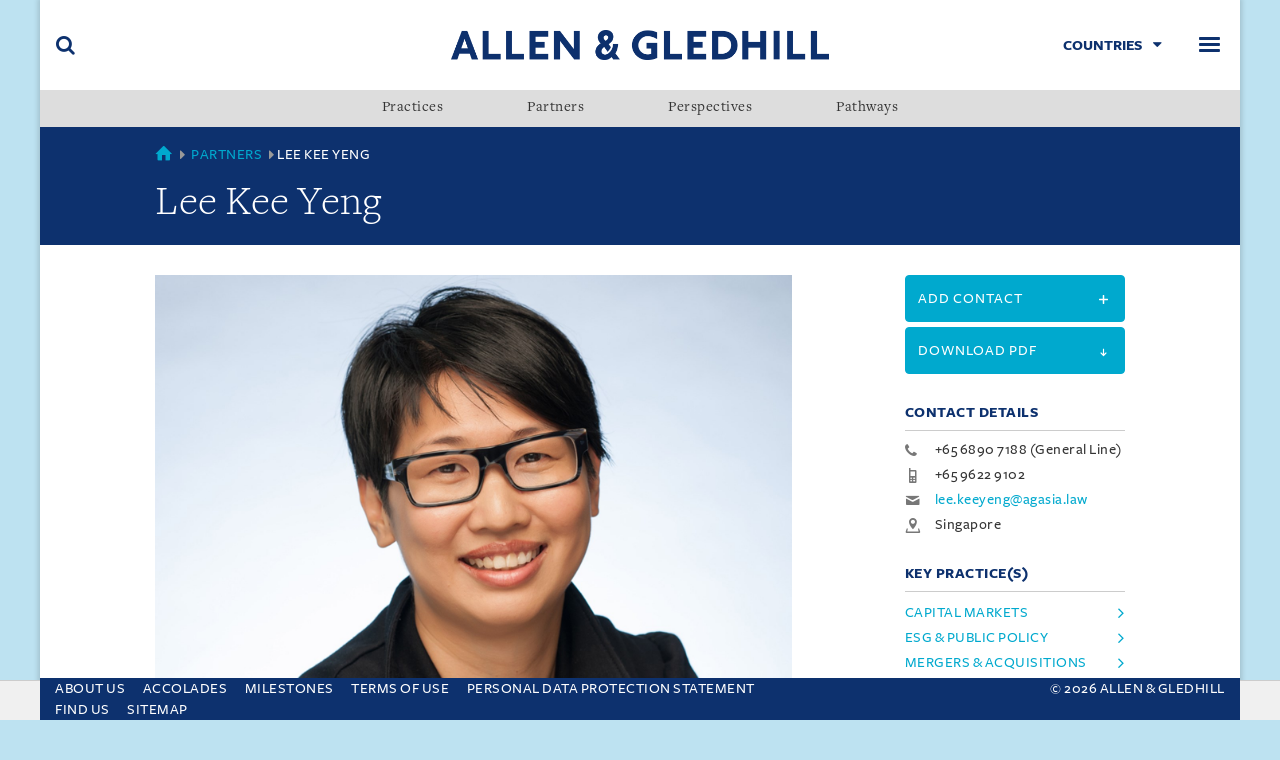

--- FILE ---
content_type: text/html; charset=utf-8
request_url: https://www.allenandgledhill.com/partners/5068/lee-kee-yeng
body_size: 19877
content:
    <!-- var googleTagManager = root.GetPropertyValue<string>("googleTagManager"); -->
<!doctype html>
<html class="no-js" lang="en" prefix="og: http://ogp.me/ns#">
<head>
    <!-- Google tag (gtag.js New) -->
<script async src="https://www.googletagmanager.com/gtag/js?id=G-QXPXN5VQJN"></script>
<script>
  window.dataLayer = window.dataLayer || [];
  function gtag(){dataLayer.push(arguments);}
  gtag('js', new Date());

  gtag('config', 'G-QXPXN5VQJN');
</script>
        <!--var googleTagManager = root.GetPropertyValue<string>("googleTagManager"); -->

<meta charset="utf-8">
<meta http-equiv="X-UA-Compatible" content="IE=edge,chrome=1">
<meta name="viewport" content="width=device-width, initial-scale=1">
<meta name="keywords" content="">
<meta name="description" content="Allen &amp; Gledhill is one of the largest and leading law firms in Singapore, with a notable and increasing presence in the South-east Asian region." />
<meta property="og:type" content="website" />
    <meta property="og:title" content="Lee Kee Yeng" />
<meta property="og:url" content="https://www.allenandgledhill.com/partners/5068/lee-kee-yeng" />
<meta property="og:image" content="https://www.allenandgledhill.com/media/2227/lee-kee-yeng_online.jpg?anchor=center&amp;amp;mode=crop&amp;amp;width=1200&amp;amp;height=900&amp;amp;rnd=131849725760000000" />
<meta property="og:site_name" content="Allen &amp; Gledhill" />
<meta property="og:description" content="Allen &amp; Gledhill is one of the largest and leading law firms in Singapore, with a notable and increasing presence in the South-east Asian region." />
<meta name="twitter:card" content="summary" />
<meta name="twitter:site" content="Allen &amp; Gledhill" />
<meta name="twitter:title" content="Lee Kee Yeng" />

<meta name="twitter:description" content="Allen &amp; Gledhill is one of the largest and leading law firms in Singapore, with a notable and increasing presence in the South-east Asian region." />
<meta name="twitter:image" content="https://www.allenandgledhill.com/media/2227/lee-kee-yeng_online.jpg?anchor=center&amp;amp;mode=crop&amp;amp;width=1200&amp;amp;height=900&amp;amp;rnd=131849725760000000" />
<title>Lee Kee Yeng: Allen &amp; Gledhill</title>
<link rel="icon" type="image/png" sizes="32x32" href="/assets/img/icons/favicon-32x32.png">
<link rel="icon" type="image/png" sizes="16x16" href="/assets/img/icons/favicon-16x16.png">
<link rel="shortcut icon" type="image/x-icon" href="/favicon.ico" />
<meta name="msapplication-TileColor" content="#ffffff">

    <link rel="canonical" href="https://www.allenandgledhill.com/partners/5068/lee-kee-yeng" />
<link media="all" rel="stylesheet" href="/assets/css/build/style.min.css" />
    <link rel="stylesheet" href="/assets/css/build/print.min.css" type="text/css" media="print" />

<!--[if (lt IE 10)]>
    <script src="/assets/js/html5shiv.js"></script>
    <link media="all" rel="stylesheet" href="/assets/css/build/ie.min.css">
<![endif]-->
    <!-- Google Tag Manager -->
    <script>
    (function (w, d, s, l, i) {
        w[l] = w[l] || []; w[l].push({
            'gtm.start':
            new Date().getTime(), event: 'gtm.js'
        }); var f = d.getElementsByTagName(s)[0],
            j = d.createElement(s), dl = l != 'dataLayer' ? '&l=' + l : ''; j.async = true; j.src =
                'https://www.googletagmanager.com/gtm.js?id=' + i + dl; f.parentNode.insertBefore(j, f);
        })(window, document, 'script', 'dataLayer', 'GTM-5MXD6X6');</script>
    <!-- End Google Tag Manager -->

    
    <meta name="google-site-verification" content="kSvBUwd-P8vp72ktXgCQZf1IpDha2XWrIBBYhxMaNKc" />
</head>
<body class="page--partner">


    <!--[if lt IE 9]>
      <div class="iewarning">
        <p>This site has not been designed for your version of Internet Explorer. To get the best experience we recommend you upgrade to the latest version of <a href="http://windows.microsoft.com/en-US/internet-explorer/products/ie/home">Internet Explorer</a>, <a href="http://www.mozilla.org/en-US/firefox/new/">Firefox</a> or <a href="https://www.google.com/chrome">Chrome</a>..</p>
      </div>
    <![endif]-->

        <!-- Google Tag Manager (noscript) -->
        <noscript>
            <iframe src="https://www.googletagmanager.com/ns.html?id=GTM-5MXD6X6" height="0" width="0" style="display:none;visibility:hidden"></iframe>
        </noscript>
        <!-- End Google Tag Manager (noscript) -->

    <div class="accessible-nav">
        <ul>
            <li><a href="#navbar">Skip to navigation</a></li>
            <li><a accesskey="s" href="#main">Skip to main content (accesskey s)</a></li>
            <li><a accesskey="x" href="#footer">Skip to footer (accesskey x)</a></li>
        </ul>
    </div>
    <div class="wrapper">
        

<header role="banner" class="site-banner">
    <div class="navbar">
        <div class="navbar-brand">
            <a href="/" title="Allen &amp; Gledhill">
                <img src="/media/1009/logo.png" alt="Allen &amp; Gledhill" class="" />
            </a>
        </div>
        <div class="toggle toggle-search">
            <button class="toggle-btn" data-toggle="search" data-target="#siteSearch">
                <span class="u-hidden-visibly">Search</span>
            </button>
        </div>
        <div class="toggle toggle-menu">
            <button class="toggle-btn" data-toggle="navbar" data-target="#navbar">
                <span class="u-hidden-visibly">Menu</span>
            </button>
        </div>
        <div class="toggle toggle-region">
            <button class="toggle-btn" data-toggle="region" data-target="#regionSelect">
                     <span>Countries</span>

                
            </button>
             
          

<style>
    .nav--menu li .popover {
        position: absolute;
        min-width: 150px;
        text-align: left;
        max-height: 350px;
        z-index: 1;
        overflow-y: auto;
        -webkit-overflow-scrolling: touch;
        opacity: 0;
        visibility: hidden;
        -webkit-transition: opacity .35s ease,visibility 0s .35s ease;
        transition: opacity .35s ease,visibility 0s .35s ease;
        display: none;
        left: 100%;
        top: 0;
    }

        .nav--menu li .popover .nav--menu a {
            padding: 8px 24px 8px 10px;
            word-break: break-word;
        }

    .nav--menu li.in .popover {
        -webkit-transition: opacity .35s ease;
        transition: opacity .35s ease;
        opacity: 1;
        visibility: visible;
        display: block;
    }

    @media (max-width:1299px) {
        .nav--menu li .popover {
            width: 100%;
            top: 100%;
            left: 0;
        }
    }
    /*.nav--menu li .popover {
        position: relative;
        min-width: 100%;
        text-align: left;
        max-height: 350px;
        z-index: 1;
        overflow-y: auto;
        -webkit-overflow-scrolling: touch;
        opacity: 0;
        visibility: hidden;
        -webkit-transition: opacity .35s ease,visibility 0s .35s ease;
        transition: opacity .35s ease,visibility 0s .35s ease;
        display: none;
    }

    .nav--menu li.in .popover {
        -webkit-transition: opacity .35s ease;
        transition: opacity .35s ease;
        opacity: 1;
        visibility: visible;
        display: block;
    }*/


</style>


<nav class="nav--regions" id="regionSelect">

    <ul class="nav nav--list nav--menu">
       
                             <li><a href="/sg/">Singapore</a></li>
                             <li><a href="https://www.rahmatlim.com/">Malaysia</a></li>
                             <li><a href="/mm/">Myanmar</a></li>
                             <li><a href="https://www.agilegal.id/">Indonesia</a></li>
                             <li><a href="/vn/">Vietnam</a></li>
                             <li><a href="/cn/">China</a></li>
    </ul>
</nav>

        
        </div>
    </div>
    
<nav role="navigation" class="nav--primary" id="navbar">
    <ul class="nav nav--list nav--menu">
            <li><a href='/about-us/' class=''><span>About Us</span></a></li>
            <li><a href='/practices/' class=''><span>Practices</span></a></li>
            <li><a href='/partners/' class='active'><span>Partners</span></a></li>
            <li><a href='/perspectives/' class=''><span>Perspectives</span></a></li>
            <li><a href='/pathways/' class=''><span>Pathways</span></a></li>
            <li><a href='/find-us/' class=''><span>Find Us</span></a></li>
    </ul>
</nav>
        <style>

        .nav--secondary .popover:has(li.in .popover) {
            overflow: inherit;
        }

        @media (max-width: 1299px) {
            .nav--menu li .popover {
                box-shadow: 0 0 12px rgb(0 0 0 / 35%);
            }
        }
    </style>

<nav role="navigation" class="nav--secondary">
    <ul class="nav nav--justified">
                    <li data-toggle="popover">
                        <a href="/practices/">Practices</a>
                            <div class="popover">
                                        <ul class="nav nav--menu nav--list">
                <li><a href="/practices/banking-finance/">Banking &amp; Finance</a></li>
                <li><a href="/practices/capital-markets/">Capital Markets</a></li>
                <li><a href="/practices/china-practice-中国业务/">China Practice</a></li>
                <li><a href="/practices/competition-foreign-investment-review/">Competition &amp; Foreign Investment Review</a></li>
                <li><a href="/practices/construction-engineering/">Construction &amp; Engineering</a></li>
                <li><a href="/practices/corporate-commercial/">Corporate &amp; Commercial</a></li>
                <li><a href="/practices/corporate-real-estate/">Corporate Real Estate</a></li>
                <li><a href="/practices/corporate-regulatory-compliance/">Corporate Regulatory &amp; Compliance </a></li>
                <li><a href="/practices/corporate-services/">Corporate Services</a></li>
                <li><a href="/practices/cybersecurity-data-protection/">Cybersecurity &amp; Data Protection</a></li>
                <li><a href="/practices/employment-health-safety/">Employment, Health &amp; Safety</a></li>
                <li><a href="/practices/energy-infrastructure-projects/">Energy, Infrastructure &amp; Projects</a></li>
                <li><a href="/practices/english-law-practice/">English Law Practice</a></li>
                <li><a href="/practices/esg-public-policy/">ESG &amp; Public Policy</a></li>
                <li><a href="/practices/financial-regulatory-compliance/">Financial Regulatory &amp; Compliance</a></li>
                <li><a href="/practices/fintech/">FinTech</a></li>
                <li><a href="/practices/india-practice/">India Practice</a></li>
                <li><a href="/practices/indonesia-practice/">Indonesia Practice </a></li>
                <li><a href="/practices/intellectual-property/">Intellectual Property</a></li>
                <li><a href="/practices/international-arbitration/">International Arbitration</a></li>
                <li><a href="/practices/international-trade/">International Trade</a></li>
                <li><a href="/practices/investment-funds/">Investment Funds</a></li>
                <li><a href="/practices/islamic-finance/">Islamic Finance</a></li>
                <li><a href="/practices/johor-singapore-special-economic-zone-desk/">Johor-Singapore Special Economic Zone Desk</a></li>
                <li><a href="/practices/litigation/">Litigation</a></li>
                <li><a href="/practices/maritime-aviation/">Maritime &amp; Aviation</a></li>
                <li><a href="/practices/mergers-acquisitions/">Mergers &amp; Acquisitions</a></li>
                <li><a href="/practices/private-equity/">Private Equity</a></li>
                <li><a href="/practices/private-wealth/">Private Wealth</a></li>
                <li><a href="/practices/real-estate-investment-trusts/">Real Estate Investment Trusts</a></li>
                <li><a href="/practices/restructuring-insolvency/">Restructuring &amp; Insolvency </a></li>
                <li><a href="/practices/tax/">Tax</a></li>
                <li><a href="/practices/technology-corporate-intellectual-property/">Technology &amp;  Corporate Intellectual Property</a></li>
                <li><a href="/practices/technology-media-telecommunications/">Technology, Media &amp; Telecommunications</a></li>
                <li><a href="/practices/venture-capital/">Venture Capital</a></li>
                <li><a href="/practices/white-collar-investigations/">White Collar &amp; Investigations </a></li>
        </ul>

                            </div>
                    </li>
                            <li>
                                <a href="/partners/">Partners</a>
                            </li>
                        <li data-toggle="popover">

                            <a href="/perspectives/">Perspectives</a>

                            <div class="popover">

                                    <ul class="nav nav--menu nav--list">

                                                <li><a href="/perspectives/publications/"> Publications </a></li>

                                    </ul>
                                    <ul class="nav nav--menu nav--list">

                                                <li data-toggle="popover" class="">
                                                    <a href="/perspectives/our-commitment-to-sustainability-esg/">Our Commitment to ESG</a>
                                                        <div class="popover">
                                                            <ul class="nav nav--menu nav--list">
                                                                <li><a href="/perspectives/our-commitment-to-sustainability-esg/esg-masterclass/"> ESG Masterclass</a></li>
                                                            </ul>
                                                           
                                                        </div>
                                                </li>

                                    </ul>
                                    <ul class="nav nav--menu nav--list">

                                                <li><a href="/perspectives/csr-new/"> CSR </a></li>

                                    </ul>

                            </div>
                        </li>
                            <li>
                                <a href="/pathways/">Pathways</a>
                            </li>
            
    </ul>
</nav>


</header>


        <main role="main" id="main">
            



<header class="page-header">
    <div class="container">
        <nav class="breadcrumb">
            <span class="item first">
             
                <a href="/">
                    <span class="u-hidden-visibly">Countries</span>
                </a>
            </span>
                <span class="item">
                        <a href="/partners/">Partners</a>

                    
                
                </span>
            <span class="item">Lee Kee Yeng </span>
        </nav>
        <div class="heading">
           <h1> Lee Kee Yeng</h1>
        </div>
    </div>
</header>


<div class="container">
    <div class="row">
        <div class="col-md-8">
                <div class="c-image">
                   <picture>
<source media="(min-width:1024px)" srcset="/media/2227/lee-kee-yeng_online.jpg?anchor=center&amp;mode=crop&amp;width=1600&amp;height=1180&amp;rnd=131849725760000000">
<source media="(min-width:768px)" srcset="/media/2227/lee-kee-yeng_online.jpg?anchor=center&amp;mode=crop&amp;width=1600&amp;height=1180&amp;rnd=131849725760000000">

<img src="/media/2227/lee-kee-yeng_online.jpg?anchor=center&amp;mode=crop&amp;width=1200&amp;height=900&amp;rnd=131849725760000000" alt="" />
</picture>

                </div>
                            <div class="c-text">
                    <h4 class="block-heading u-text-bold keyline u-text-cerulean u-text-uppercase">Partner</h4>
                </div>

                <div class="c-text">
                    <p>Kee Yeng is a partner in the firm’s Mergers &amp; Acquisitions practice and also Co-Head of the Firm’s ESG &amp; Public Policy Practice.</p>
<p>Her areas of practice encompass mergers and acquisitions (for both public and private companies), equity capital markets and corporate advisory work for financial institutions and public companies listed on the Singapore Exchange. Kee Yeng has advised sovereign funds, private equity firms and multinational corporates in an extensive range of domestic and cross-border transactions including public takeovers, private acquisitions and joint ventures. She is also actively involved in the listing of structured warrant programmes on the Singapore Exchange.</p>
<p>Kee Yeng has been recognised for her work in Corporate/M&amp;A in <em>Chambers Global</em>, <em>Chambers Asia-Pacific</em> and <em>IFLR1000.</em> She has also been recommended by <em>The Legal 500 Asia Pacific</em> for public mergers and acquisitions.</p>
<p>Prior to joining the Firm, she served as a Justices’ Law Clerk and as an Assistant Registrar with the Supreme Court of Singapore. Kee Yeng joined the Firm in 2007 and has been a Partner since 2009.</p>
                </div>

                <div class="c-text">
                     
                     <h4 class="block-heading  u-text-cerulean">Work Highlights</h4>
                </div>
                <div class="c-text">
                    <ul>
<li>Advised Jacobs Douwe Egberts, in its S$1.45 billion privatisation offer for Super Group.</li>
<li>Advised a consortium comprising Warburg Pincus, AVIC Trust, The Straits Trading Company, Cheung Kong Property Holdings and Mr John Lim on the privatisation of ARA Asset Management by way of a scheme of arrangement valued at S$1.8 billion.</li>
<li>Advised Perennial Real Estate Holdings on the general offer for Perennial China Retail Trust.</li>
</ul>
                </div>

            

<section class="hide-in-print">
    <h4 class="block-heading keyline">Publications</h4>
    <div class="panel-group" id="accordion-next" role="tablist" aria-multiselectable="true">

        <div class="panel">
            <div id="collapse-next1" class="panel-collapse collapse in" role="tabpanel" aria-labelledby="heading-next1">
                <div class="panel-body">
                    <ul class="nav nav--list">

                        
                            <li><a href="https://www.allenandgledhill.com/sg/publication/articles/31997/what-companies-must-know-to-stay-ahead-of-transition-risks" class="u-text-normalize">What companies must know to stay ahead of transition risks</a></li>
                            <li><a href="https://www.allenandgledhill.com/sg/publication/articles/31733/gold-standard-and-verra-publish-crediting-protocol" class="u-text-normalize">Singapore, Gold Standard, and Verra publish crediting protocol</a></li>
                            <li><a href="https://www.allenandgledhill.com/sg/publication/articles/31737/and-malawi-sign-mou-to-collaborate-on-article-6-to-accelerate-climate-action" class="u-text-normalize">Singapore and Malawi sign MOU to collaborate on Article 6 to accelerate climate action</a></li>
                            <li><a href="https://www.allenandgledhill.com/sg/publication/articles/31738/provisions-in-food-safety-and-security-act-2025-on-defined-foods-and-non-packaged-drinking-water-take-effect" class="u-text-normalize">Provisions in Food Safety and Security Act 2025 on defined foods and non-packaged drinking water take effect</a></li>
                            <li><a href="https://www.allenandgledhill.com/sg/publication/articles/31734/and-thailand-publish-list-of-eligible-programmes-and-methodologies-under-implementation-agreement-on-carbon-credits" class="u-text-normalize">Singapore and Thailand publish list of eligible programmes and methodologies under Implementation Agreement on carbon credits</a></li>
                            <li><a href="https://www.allenandgledhill.com/sg/publication/articles/31735/and-bhutan-invite-applications-for-carbon-credit-projects-under-implementation-agreement" class="u-text-normalize">Singapore and Bhutan invite applications for carbon credit projects under Implementation Agreement</a></li>
                            <li><a href="https://www.allenandgledhill.com/sg/publication/articles/31736/and-ethiopia-sign-mou-on-carbon-credits-collaboration" class="u-text-normalize">Singapore and Ethiopia sign MOU on carbon credits collaboration</a></li>
                            <li><a href="https://www.allenandgledhill.com/cn/publication/articles/31744/and-zhejiang-enter-new-partnerships-to-strengthen-cooperation-in-digital-economy-and-innovation" class="u-text-normalize">Singapore and Zhejiang enter new partnerships to strengthen cooperation in digital economy and innovation</a></li>
                            <li><a href="https://www.allenandgledhill.com/sg/publication/articles/31732/sgx-regco-and-isca-jointly-develop-roadmap-to-navigate-sgx-s-climate-reporting-timelines" class="u-text-normalize">SGX RegCo and ISCA jointly develop roadmap to navigate SGX’s climate reporting timelines</a></li>
                            <li><a href="https://www.allenandgledhill.com/sg/publication/articles/31726/key-outcomes-from-cop30-and-singapore-s-commitments" class="u-text-normalize">Key outcomes from COP30 and Singapore’s commitments</a></li>
                            <li><a href="https://www.allenandgledhill.com/sg/publication/articles/31715/building-supply-chain-resilience-through-human-rights-and-environmental-due-diligence" class="u-text-normalize">Building supply chain resilience through human rights and environmental due diligence</a></li>
                            <li><a href="https://www.allenandgledhill.com/sg/publication/articles/31626/new-initiatives-to-support-development-of-high-integrity-carbon-markets-launched" class="u-text-normalize">New initiatives to support development of high-integrity carbon markets launched</a></li>
                    </ul>
                </div>
                
                    <div class="panel-heading" role="tab" id="heading-next2">
                        <a class="showmore" data-hideme role="button" data-toggle="collapse" data-parent="#accordion" href="#collapse-next2" aria-expanded="true" aria-controls="collapse2">
                            <span class="icon-chevron-down"></span>
                        </a>
                    </div>
            </div>
        </div>

        
            <div class="panel">
                <div id="collapse-next2" class="panel-collapse collapse " role="tabpanel" aria-labelledby="heading-next1">
                    <div class="panel-body">
                        <ul class="nav nav--list">
                            
                                <li><a href="https://www.allenandgledhill.com/sg/publication/articles/31627/and-peru-invite-applications-for-carbon-credit-projects-under-their-implementation-agreement" class="u-text-normalize">Singapore and Peru invite applications for carbon credit projects under their implementation agreement</a></li>
                                <li><a href="https://www.allenandgledhill.com/sg/publication/articles/31628/coalition-to-grow-carbon-markets-launches-collective-government-backed-framework-to-boost-corporate-demand-for-high-integrity-carbon-credits" class="u-text-normalize">Coalition to Grow Carbon Markets launches collective government-backed framework to boost corporate demand for high-integrity carbon credits</a></li>
                                <li><a href="https://www.allenandgledhill.com/sg/publication/articles/31629/carbon-rating-service-providers-appointed-to-support-government-s-environmental-integrity-assessments-of-carbon-credit-methodologies-and-projects" class="u-text-normalize">Carbon rating service providers appointed to support Government’s environmental integrity assessments of carbon credit methodologies and projects</a></li>
                                <li><a href="https://www.allenandgledhill.com/sg/publication/articles/31630/asean-digital-economy-framework-agreement-substantially-concludes-key-agreements-and-mou-signed" class="u-text-normalize">ASEAN Digital Economy Framework Agreement substantially concludes, key agreements and MOU signed</a></li>
                                <li><a href="https://www.allenandgledhill.com/sg/publication/articles/31625/mas-publishes-traction-s-final-report-and-launches-support-statement-for-energy-transition-credits" class="u-text-normalize">MAS publishes TRACTION’s final report and launches support statement for energy transition credits</a></li>
                                <li><a href="https://www.allenandgledhill.com/sg/publication/articles/31435/signs-implementation-agreement-on-carbon-credits-collaboration-with-mongolia" class="u-text-normalize">Singapore signs Implementation Agreement on carbon credits collaboration with Mongolia</a></li>
                                <li><a href="https://www.allenandgledhill.com/sg/publication/articles/31436/and-australia-launch-singapore-australia-comprehensive-strategic-partnership-20-upgrade" class="u-text-normalize">Singapore and Australia launch Singapore-Australia Comprehensive Strategic Partnership (2.0) upgrade</a></li>
                                <li><a href="https://www.allenandgledhill.com/sg/publication/articles/31437/and-european-free-trade-association-states-sign-digital-economy-agreement-to-strengthen-economic-and-digital-connectivity" class="u-text-normalize">Singapore and European Free Trade Association States sign Digital Economy Agreement to strengthen economic and digital connectivity</a></li>
                                <li><a href="https://www.allenandgledhill.com/sg/publication/articles/31438/new-zealand-comprehensive-strategic-partnership-launched" class="u-text-normalize">Singapore-New Zealand Comprehensive Strategic Partnership launched</a></li>
                                <li><a href="https://www.allenandgledhill.com/sg/publication/articles/31405/and-vietnam-sign-implementation-agreement-on-carbon-credits-collaboration" class="u-text-normalize">Singapore and Vietnam sign Implementation Agreement on carbon credits collaboration </a></li>
                                <li><a href="https://www.allenandgledhill.com/vn/publication/articles/31407/and-vietnam-sign-implementation-agreement-on-carbon-credits-collaboration" class="u-text-normalize">Singapore and Vietnam sign Implementation Agreement on carbon credits collaboration </a></li>
                                <li><a href="https://www.allenandgledhill.com/sg/publication/articles/31285/nea-consults-on-requirements-for-equipment-containing-hydrofluorocarbon-refrigerants" class="u-text-normalize">NEA consults on requirements for equipment containing hydrofluorocarbon refrigerants</a></li>
                                <li><a href="https://www.allenandgledhill.com/sg/publication/articles/31286/nigeria-singapore-and-c&#244;te-d-ivoire-singapore-bilateral-investment-treaties-enter-into-force" class="u-text-normalize">Nigeria-Singapore and C&#244;te d’Ivoire-Singapore Bilateral Investment Treaties enter into force</a></li>
                                <li><a href="https://www.allenandgledhill.com/sg/publication/articles/31287/mti-seeks-feedback-on-bangladesh-singapore-free-trade-agreement" class="u-text-normalize">MTI seeks feedback on Bangladesh-Singapore Free Trade Agreement</a></li>
                                <li><a href="https://www.allenandgledhill.com/sg/publication/articles/31288/signs-implementation-agreement-on-carbon-credits-collaboration-with-thailand" class="u-text-normalize">Singapore signs implementation agreement on carbon credits collaboration with Thailand</a></li>
                                <li><a href="https://www.allenandgledhill.com/sg/publication/articles/31284/to-contract-high-quality-nature-based-carbon-credits-from-four-projects-in-ghana-peru-and-paraguay" class="u-text-normalize">Singapore to contract high-quality nature-based carbon credits from four projects in Ghana, Peru, and Paraguay</a></li>
                                <li><a href="https://www.allenandgledhill.com/sg/publication/articles/31257/to-contract-high-quality-nature-based-carbon-credits-from-four-projects-in-ghana-peru-and-paraguay" class="u-text-normalize">Singapore to contract high-quality nature-based carbon credits from four projects in Ghana, Peru, and Paraguay</a></li>
                                <li><a href="https://www.allenandgledhill.com/sg/publication/articles/31136/acra-and-sgx-regco-extend-timelines-for-most-climate-reporting-requirements" class="u-text-normalize">ACRA and SGX RegCo extend timelines for most climate reporting requirements</a></li>
                                <li><a href="https://www.allenandgledhill.com/sg/publication/articles/31114/convenes-economic-strategy-review-with-establishment-of-five-committees" class="u-text-normalize">Singapore convenes Economic Strategy Review with establishment of five committees</a></li>
                                <li><a href="https://www.allenandgledhill.com/sg/publication/articles/31004/lexology-in-depth-corporate-governance-15th-ed-2025-singapore" class="u-text-normalize">Lexology In-Depth: Corporate Governance (15th Ed, 2025) - Singapore</a></li>
                                <li><a href="https://www.allenandgledhill.com/sg/publication/articles/30993/mof-and-acra-consult-on-legislative-amendments-under-draft-corporate-and-accounting-laws-amendment-bill-to-prevent-misuse-of-companies-reduce-regulatory-burden-and-safeguard-shareholders-interests" class="u-text-normalize">MOF and ACRA consult on legislative amendments under draft Corporate and Accounting Laws (Amendment) Bill to prevent misuse of companies, reduce regulatory burden, and safeguard shareholders’ interests</a></li>
                                <li><a href="https://www.allenandgledhill.com/sg/publication/articles/30982/mas-and-people-s-bank-of-china-deepen-cooperation-in-green-and-transition-finance" class="u-text-normalize">MAS and People’s Bank of China deepen cooperation in green and transition finance </a></li>
                                <li><a href="https://www.allenandgledhill.com/sg/publication/articles/30983/economic-resilience-taskforce-announces-targeted-measures-to-support-businesses-and-workers-including-business-adaptation-grant" class="u-text-normalize">Singapore Economic Resilience Taskforce announces targeted measures to support businesses and workers, including Business Adaptation Grant</a></li>
                                <li><a href="https://www.allenandgledhill.com/sg/publication/articles/30971/public-consultation-on-draft-voluntary-carbon-market-guidance" class="u-text-normalize">Public consultation on draft Voluntary Carbon Market Guidance</a></li>
                                <li><a href="https://www.allenandgledhill.com/sg/publication/articles/30973/negotiations-on-efta-singapore-digital-economy-agreement-successfully-concluded" class="u-text-normalize">Negotiations on EFTA-Singapore Digital Economy Agreement successfully concluded</a></li>
                                <li><a href="https://www.allenandgledhill.com/sg/publication/articles/30980/and-uk-collaborate-on-energy-transition-and-sustainable-infrastructure-investments-in-south-east-asia" class="u-text-normalize">Singapore and UK collaborate on energy transition and sustainable infrastructure investments in South-east Asia</a></li>
                                <li><a href="https://www.allenandgledhill.com/sg/publication/articles/30977/mas-sustainability-report-20242025-sets-out-strategy-on-climate-resilience-and-environmental-sustainability" class="u-text-normalize">MAS Sustainability Report 2024/2025 sets out strategy on climate resilience and environmental sustainability</a></li>
                                <li><a href="https://www.allenandgledhill.com/sg/publication/articles/30809/signs-implementation-agreement-on-carbon-credits-collaboration-with-paraguay" class="u-text-normalize">Singapore signs implementation agreement on carbon credits collaboration with Paraguay</a></li>
                                <li><a href="https://www.allenandgledhill.com/sg/publication/articles/30810/launch-of-go-25-national-movement" class="u-text-normalize">Launch of Go 25 national movement</a></li>
                                <li><a href="https://www.allenandgledhill.com/sg/publication/articles/30778/identifying-and-managing-risks-in-the-supply-chain-through-a-robust-legal-framework" class="u-text-normalize">Identifying and managing risks in the supply chain through a robust legal framework</a></li>
                                <li><a href="https://www.allenandgledhill.com/sg/publication/articles/30658/and-rwanda-sign-implementation-agreement-on-carbon-credits-collaboration" class="u-text-normalize">Singapore and Rwanda sign Implementation Agreement on carbon credits collaboration</a></li>
                                <li><a href="https://www.allenandgledhill.com/sg/publication/articles/30659/strengthens-economic-partnership-with-eu-through-digital-trade-agreement" class="u-text-normalize">Singapore strengthens economic partnership with EU through digital trade agreement</a></li>
                                <li><a href="https://www.allenandgledhill.com/sg/publication/articles/30660/pacific-alliance-singapore-free-trade-agreement-enters-into-force-for-singapore-chile-and-peru" class="u-text-normalize">Pacific Alliance - Singapore Free Trade Agreement enters into force for Singapore, Chile, and Peru</a></li>
                                <li><a href="https://www.allenandgledhill.com/sg/publication/articles/30661/upgraded-asean-australia-new-zealand-free-trade-area-agreement-in-force" class="u-text-normalize">Upgraded ASEAN-Australia-New Zealand Free Trade Area Agreement in force</a></li>
                                <li><a href="https://www.allenandgledhill.com/sg/publication/articles/30656/enterprisesg-announces-enhanced-support-for-smes-sustainability-efforts-new-sme-sustainability-hub-and-productivity-solutions-grant-carbon-management-solutions-category" class="u-text-normalize">EnterpriseSG announces enhanced support for SMEs’ sustainability efforts - New SME Sustainability Hub and Productivity Solutions Grant carbon management solutions category</a></li>
                                <li><a href="https://www.rahmatlim.com/publication/articles/30645/and-singapore-to-cooperate-on-cross-border-carbon-capture-and-storage" class="u-text-normalize">Malaysia and Singapore to cooperate on cross-border carbon capture and storage</a></li>
                                <li><a href="https://www.allenandgledhill.com/sg/publication/articles/30622/securities-industry-council-consults-on-amendments-to-singapore-code-on-take-overs-and-mergers" class="u-text-normalize">Securities Industry Council consults on amendments to Singapore Code on Take-Overs and Mergers</a></li>
                                <li><a href="https://www.allenandgledhill.com/sg/publication/articles/30516/and-malaysia-to-cooperate-on-cross-border-carbon-capture-and-storage" class="u-text-normalize">Singapore and Malaysia to cooperate on cross-border carbon capture and storage</a></li>
                                <li><a href="https://www.allenandgledhill.com/sg/publication/articles/30477/nutri-grade-requirements-for-key-sources-of-sodium-and-saturated-fat-intake-to-take-effect-from-mid-2027" class="u-text-normalize">Nutri-Grade requirements for key sources of sodium and saturated fat intake to take effect from mid-2027</a></li>
                                <li><a href="https://www.allenandgledhill.com/sg/publication/articles/30478/signs-implementation-agreements-on-carbon-credits-collaboration-with-peru-and-chile" class="u-text-normalize">Singapore signs implementation agreements on carbon credits collaboration with Peru and Chile</a></li>
                                <li><a href="https://www.allenandgledhill.com/sg/publication/articles/30479/and-rotterdam-boost-efforts-on-green-and-digital-shipping-corridor" class="u-text-normalize">Singapore and Rotterdam boost efforts on Green and Digital Shipping Corridor</a></li>
                                <li><a href="https://www.allenandgledhill.com/sg/publication/articles/30230/mti-consults-on-review-of-asean-india-trade-in-goods-agreement" class="u-text-normalize">MTI consults on review of ASEAN-India Trade in Goods Agreement</a></li>
                                <li><a href="https://www.allenandgledhill.com/sg/publication/articles/30051/submits-2035-nationally-determined-contribution" class="u-text-normalize">Singapore submits 2035 Nationally Determined Contribution</a></li>
                                <li><a href="https://www.allenandgledhill.com/sg/publication/articles/30052/and-the-us-sign-memorandum-of-understanding-concerning-strategic-civil-nuclear-cooperation" class="u-text-normalize">Singapore and the US sign Memorandum of Understanding Concerning Strategic Civil Nuclear Cooperation</a></li>
                                <li><a href="https://www.allenandgledhill.com/sg/publication/articles/30053/discussions-for-costa-rica-s-accession-to-digital-economy-partnership-agreement-substantially-concluded" class="u-text-normalize">Discussions for Costa Rica’s accession to Digital Economy Partnership Agreement substantially concluded</a></li>
                                <li><a href="https://www.allenandgledhill.com/sg/publication/articles/30046/updates-green-bond-framework-and-reports-on-green-budgeting-progress" class="u-text-normalize">Singapore updates Green Bond Framework and reports on green budgeting progress</a></li>
                                <li><a href="https://www.allenandgledhill.com/sg/publication/articles/29833/singapore-free-trade-agreement-further-upgrade-protocol-in-force-from-31-december-2024" class="u-text-normalize">China-Singapore Free Trade Agreement Further Upgrade Protocol in force from 31 December 2024</a></li>
                                <li><a href="https://www.allenandgledhill.com/sg/publication/articles/29834/and-australia-expand-cooperation-on-ai" class="u-text-normalize">Singapore and Australia expand cooperation on AI</a></li>
                                <li><a href="https://www.allenandgledhill.com/sg/publication/articles/29836/food-safety-and-security-bill-passed-to-consolidate-and-amend-law-relating-to-food-safety" class="u-text-normalize">Food Safety and Security Bill passed to consolidate and amend law relating to food safety</a></li>
                                <li><a href="https://www.allenandgledhill.com/sg/publication/articles/29835/ema-consults-on-proposed-emissions-standards-code-for-power-sector" class="u-text-normalize">EMA consults on proposed Emissions Standards Code for power sector</a></li>
                                <li><a href="https://www.allenandgledhill.com/sg/publication/articles/29578/australia-and-singapore-collaborate-to-support-sustainable-infrastructure-and-decarbonisation-in-south-east-asia" class="u-text-normalize">Australia and Singapore collaborate to support sustainable infrastructure and decarbonisation in South-east Asia</a></li>
                                <li><a href="https://www.allenandgledhill.com/sg/publication/articles/29577/the-international-platform-on-sustainable-finance-presents-multi-jurisdiction-common-ground-taxonomy-to-enhance-interoperability-of-taxonomies-across-eu-china-and-singapore" class="u-text-normalize">The International Platform on Sustainable Finance presents Multi-Jurisdiction Common Ground Taxonomy to enhance interoperability of taxonomies across EU, China, and Singapore</a></li>
                                <li><a href="https://www.allenandgledhill.com/sg/publication/articles/29579/and-jiangsu-continue-to-deepen-partnerships-in-green-initiatives-and-innovation" class="u-text-normalize">Singapore and Jiangsu continue to deepen partnerships in green initiatives and innovation</a></li>
                                <li><a href="https://www.allenandgledhill.com/sg/publication/articles/29576/mas-transition-credits-coalition-traction-outlines-integrity-scalability-and-demand-considerations-in-utilising-transition-credits-to-accelerate-early-retirement-of-coal-fired-power-plants" class="u-text-normalize">MAS’ Transition Credits Coalition (TRACTION) outlines integrity, scalability, and demand considerations in utilising transition credits to accelerate early retirement of coal-fired power plants</a></li>
                                <li><a href="https://www.allenandgledhill.com/sg/publication/articles/29559/mas-publishes-information-paper-on-good-disclosure-practices-for-retail-esg-funds" class="u-text-normalize">MAS publishes Information Paper on Good Disclosure Practices for Retail ESG Funds</a></li>
                                <li><a href="https://www.allenandgledhill.com/sg/publication/articles/29473/key-outcomes-from-cop29-and-singapore-s-commitments" class="u-text-normalize">Key outcomes from COP29 and Singapore’s commitments</a></li>
                                <li><a href="https://www.allenandgledhill.com/sg/publication/articles/29418/new-carbon-markets-academy-of-singapore-launched" class="u-text-normalize">New Carbon Markets Academy of Singapore launched</a></li>
                                <li><a href="https://www.allenandgledhill.com/sg/publication/articles/29419/enterprise-singapore-launches-new-grant-and-programme-to-level-up-sustainability-reporting-capabilities-for-singapore-companies" class="u-text-normalize">Enterprise Singapore launches new grant and programme to level up sustainability reporting capabilities for Singapore companies</a></li>
                                <li><a href="https://www.allenandgledhill.com/sg/publication/articles/29420/enterprise-singapore-launches-new-roadmap-to-guide-fb-industry-on-sustainability-journey" class="u-text-normalize">Enterprise Singapore launches new roadmap to guide F&amp;B industry on sustainability journey</a></li>
                                <li><a href="https://www.allenandgledhill.com/sg/publication/articles/29421/and-china-sign-25-agreements-to-further-boost-bilateral-cooperation" class="u-text-normalize">Singapore and China sign 25 agreements to further boost bilateral cooperation</a></li>
                                <li><a href="https://www.allenandgledhill.com/sg/publication/articles/29224/nccs-conducts-public-consultation-on-singapore-s-decarbonisation-journey" class="u-text-normalize">NCCS conducts public consultation on Singapore’s decarbonisation journey</a></li>
                                <li><a href="https://www.allenandgledhill.com/sg/publication/articles/29228/and-ghana-launch-first-call-for-project-applications-under-implementation-agreement-on-carbon-credits-cooperation" class="u-text-normalize">Singapore and Ghana launch first call for project applications under Implementation Agreement on carbon credits cooperation</a></li>
                                <li><a href="https://www.allenandgledhill.com/sg/publication/articles/29229/substantially-concludes-the-asean-china-free-trade-area-30-upgrade-negotiations" class="u-text-normalize">Singapore substantially concludes the ASEAN-China Free Trade Area 3.0 Upgrade negotiations</a></li>
                                <li><a href="https://www.allenandgledhill.com/sg/publication/articles/29209/ifrs-sustainability-disclosure-standards-to-be-incorporated-into-sgx-climate-reporting-rules-from-fy-2025" class="u-text-normalize">IFRS Sustainability Disclosure Standards to be incorporated into SGX climate reporting rules from FY 2025</a></li>
                                <li><a href="https://www.allenandgledhill.com/sg/publication/articles/29110/lta-and-nea-to-continue-incentivising-adoption-of-cleaner-energy-vehicles-with-emphasis-on-electric-vehicles" class="u-text-normalize">LTA and NEA to continue incentivising adoption of cleaner energy vehicles, with emphasis on electric vehicles</a></li>
                                <li><a href="https://www.allenandgledhill.com/sg/publication/articles/29032/new-action-for-alliance-formed-to-develop-guidelines-on-sustainable-packaging-for-e-commerce-sector" class="u-text-normalize">New Action for Alliance formed to develop guidelines on sustainable packaging for e-commerce sector</a></li>
                                <li><a href="https://www.allenandgledhill.com/sg/publication/articles/29033/and-japan-deepen-collaboration-opportunities-on-carbon-capture-and-storage" class="u-text-normalize">Singapore and Japan deepen collaboration opportunities on carbon capture and storage</a></li>
                                <li><a href="https://www.allenandgledhill.com/sg/publication/articles/28932/and-the-eu-conclude-negotiations-on-european-union-singapore-digital-trade-agreement-eusdta" class="u-text-normalize">Singapore and the EU conclude negotiations on European Union-Singapore Digital Trade Agreement (EUSDTA)</a></li>
                                <li><a href="https://www.allenandgledhill.com/sg/publication/articles/28931/nrf-to-invest-s-90-million-in-new-decarbonisation-programme" class="u-text-normalize">NRF to invest S$90 million in new Decarbonisation Programme</a></li>
                                <li><a href="https://www.allenandgledhill.com/sg/publication/articles/28518/acra-nus-study-finds-larger-listed-companies-on-track-for-mandatory-climate-reporting-in-fy-2025" class="u-text-normalize">ACRA, NUS study finds larger listed companies on track for mandatory climate reporting in FY 2025</a></li>
                                <li><a href="https://www.allenandgledhill.com/sg/publication/articles/28519/and-the-netherlands-conclude-mou-on-collaboration-in-international-climate-science" class="u-text-normalize">Singapore and the Netherlands conclude MOU on collaboration in international climate science</a></li>
                                <li><a href="https://www.allenandgledhill.com/sg/publication/articles/28521/financial-transparency-corridor-initiative-between-singapore-and-cambodia-begins-with-first-fis-onboarded" class="u-text-normalize">Financial Transparency Corridor initiative between Singapore and Cambodia begins with first FIs onboarded</a></li>
                                <li><a href="https://www.allenandgledhill.com/sg/publication/articles/28523/provisions-of-resource-sustainability-act-2019-on-new-beverage-container-return-scheme-in-force" class="u-text-normalize">Provisions of Resource Sustainability Act 2019 on new beverage container return scheme in force</a></li>
                                <li><a href="https://www.allenandgledhill.com/sg/publication/articles/28503/registrar-of-regulated-dealers-issues-notice-on-environmental-crimes-money-laundering-national-risk-assessment" class="u-text-normalize">Registrar of Regulated Dealers issues notice on Environmental Crimes Money Laundering National Risk Assessment</a></li>
                                <li><a href="https://www.allenandgledhill.com/sg/publication/articles/28516/mas-releases-sustainability-report-20232024-setting-out-strategy-on-climate-resilience-and-environmental-sustainability" class="u-text-normalize">MAS releases Sustainability Report 2023/2024 setting out strategy on climate resilience and environmental sustainability</a></li>
                                <li><a href="https://www.allenandgledhill.com/sg/publication/articles/28488/framework-in-online-criminal-harms-act-2023-for-codes-of-practice-and-directives-to-counter-scams-and-malicious-cyber-activities-in-force" class="u-text-normalize">Framework in Online Criminal Harms Act 2023 for codes of practice and directives to counter scams and malicious cyber activities in force </a></li>
                                <li><a href="https://www.allenandgledhill.com/sg/publication/articles/28279/and-china-advance-collaboration-in-green-and-transition-finance" class="u-text-normalize">Singapore and China advance collaboration in green and transition finance</a></li>
                                <li><a href="https://www.allenandgledhill.com/sg/publication/articles/28277/and-ghana-to-collaborate-on-carbon-credits-under-article-6-of-paris-agreement" class="u-text-normalize">Singapore and Ghana to collaborate on carbon credits under Article 6 of Paris Agreement</a></li>
                                <li><a href="https://www.allenandgledhill.com/sg/publication/articles/28278/issues-environmental-crimes-money-laundering-national-risk-assessment" class="u-text-normalize">Singapore issues environmental crimes money laundering national risk assessment</a></li>
                                <li><a href="https://www.allenandgledhill.com/sg/publication/articles/28169/mti-conducts-public-consultation-on-possible-improvements-to-comprehensive-and-progressive-agreement-for-trans-pacific-partnership" class="u-text-normalize">MTI conducts public consultation on possible improvements to Comprehensive and Progressive Agreement for Trans-Pacific Partnership</a></li>
                                <li><a href="https://www.allenandgledhill.com/sg/publication/articles/28172/chile-new-zealand-announce-republic-of-korea-s-successful-accession-to-digital-economy-partnership-agreement" class="u-text-normalize">Singapore, Chile, New Zealand announce Republic of Korea’s successful accession to Digital Economy Partnership Agreement</a></li>
                                <li><a href="https://www.allenandgledhill.com/sg/publication/articles/28170/mpa-announces-maritime-energy-transition-collaborations-with-international-agencies" class="u-text-normalize">MPA announces maritime energy transition collaborations with international agencies</a></li>
                                <li><a href="https://www.allenandgledhill.com/sg/publication/articles/28107/lexology-in-depth-corporate-governance-14th-ed-2024-singapore" class="u-text-normalize">Lexology In-Depth: Corporate Governance (14th Ed, 2024) - Singapore</a></li>
                                <li><a href="https://www.allenandgledhill.com/sg/publication/articles/27920/nea-seeks-feedback-on-proposed-transboundary-movement-control-of-electronic-wastes" class="u-text-normalize">NEA seeks feedback on proposed transboundary movement control of electronic wastes</a></li>
                                <li><a href="https://www.allenandgledhill.com/sg/publication/articles/27921/food-agency-seeks-feedback-on-provisions-in-draft-food-safety-and-security-bill-on-defined-food-and-pre-market-approval-and-provision-of-non-packaged-drinking-water" class="u-text-normalize">Singapore Food Agency seeks feedback on provisions in draft Food Safety and Security Bill on defined food and pre-market approval and provision of non-packaged drinking water</a></li>
                                <li><a href="https://www.allenandgledhill.com/sg/publication/articles/27845/new-singapore-emission-factors-registry-for-more-accurate-reporting-of-carbon-emissions" class="u-text-normalize">New Singapore Emission Factors Registry for more accurate reporting of carbon emissions </a></li>
                                <li><a href="https://www.allenandgledhill.com/sg/publication/articles/27743/sgx-regco-issues-consultation-paper-on-incorporation-of-issb-standards-in-sustainability-reporting" class="u-text-normalize">SGX RegCo issues consultation paper on incorporation of ISSB standards in sustainability reporting</a></li>
                                <li><a href="https://www.allenandgledhill.com/sg/publication/articles/27688/new-provisions-on-segregation-treatment-and-reporting-requirements-relating-to-food-waste-come-into-force" class="u-text-normalize">New provisions on segregation, treatment, and reporting requirements relating to food waste come into force</a></li>
                                <li><a href="https://www.allenandgledhill.com/sg/publication/articles/27689/government-enhances-support-for-businesses-in-transition-to-low-carbon-and-sustainable-future" class="u-text-normalize">Government enhances support for businesses in transition to low-carbon and sustainable future</a></li>
                                <li><a href="https://www.allenandgledhill.com/sg/publication/articles/27690/ncss-conducts-public-consultation-on-sustainable-philanthropy-framework" class="u-text-normalize">NCSS conducts public consultation on sustainable philanthropy framework</a></li>
                                <li><a href="https://www.allenandgledhill.com/sg/publication/articles/27693/and-indonesia-to-collaborate-on-carbon-capture-and-storage" class="u-text-normalize">Singapore and Indonesia to collaborate on carbon capture and storage</a></li>
                                <li><a href="https://www.allenandgledhill.com/sg/publication/articles/27691/logistics-industry-to-accelerate-pace-of-green-transition-with-new-initiatives-to-intensify-companies-sustainability-efforts-and-capabilities" class="u-text-normalize">Logistics industry to accelerate pace of green transition with new initiatives to intensify companies’ sustainability efforts and capabilities</a></li>
                                <li><a href="https://www.allenandgledhill.com/sg/publication/articles/27694/and-australia-sign-mou-on-green-and-digital-shipping-corridor-and-develop-principles-to-guide-development-of-cross-border-electricity-trade" class="u-text-normalize">Singapore and Australia sign MOU on green and digital shipping corridor and develop principles to guide development of cross-border electricity trade</a></li>
                                <li><a href="https://www.allenandgledhill.com/sg/publication/articles/27583/acra-sgx-regco-respond-to-feedback-from-consultation-on-sustainability-reporting-advisory-committee-recommendations-mandatory-climate-reporting-for-listed-issuers-and-large-non-listed-companies" class="u-text-normalize">ACRA, SGX RegCo respond to feedback from consultation on Sustainability Reporting Advisory Committee recommendations: Mandatory climate reporting for listed issuers and large non-listed companies</a></li>
                                <li><a href="https://www.allenandgledhill.com/sg/publication/articles/27504/imda-and-govtech-announce-digital-sustainability-initiatives-to-green-the-information-and-communications-technology-sector" class="u-text-normalize">IMDA and GovTech announce digital sustainability initiatives to green the information and communications technology sector</a></li>
                                <li><a href="https://www.allenandgledhill.com/sg/publication/articles/27503/mas-launches-singapore-sustainable-finance-association" class="u-text-normalize">MAS launches Singapore Sustainable Finance Association</a></li>
                                <li><a href="https://www.allenandgledhill.com/sg/publication/articles/27506/online-criminal-harms-act-2023-enabling-authorities-to-deal-more-effectively-with-criminal-online-activities-partially-in-force-on-1-february-2024" class="u-text-normalize">Online Criminal Harms Act 2023 enabling authorities to deal more effectively with criminal online activities partially in force on 1 February 2024</a></li>
                                <li><a href="https://www.allenandgledhill.com/sg/publication/articles/27271/cop28-impact-on-singapore-and-south-east-asia" class="u-text-normalize">COP28: Impact on Singapore and South-east Asia</a></li>
                                <li><a href="https://www.allenandgledhill.com/sg/publication/articles/27228/signs-first-implementation-agreement-with-papua-new-guinea-to-collaborate-on-carbon-credits-under-article-6-of-paris-agreement" class="u-text-normalize">Singapore signs first implementation agreement with Papua New Guinea to collaborate on carbon credits under Article 6 of Paris Agreement</a></li>
                                <li><a href="https://www.allenandgledhill.com/sg/publication/articles/27229/centre-for-climate-research-singapore-projections-show-intensifying-urban-heat-more-wet-and-dry-extremes-nea-launches-second-grant-call-under-climate-impacts-science-research" class="u-text-normalize">Centre for Climate Research Singapore projections show intensifying urban heat, more wet and dry extremes; NEA launches second grant call under Climate Impacts Science Research</a></li>
                                <li><a href="https://www.allenandgledhill.com/sg/publication/articles/27232/and-mercosur-sign-mercosur-singapore-free-trade-agreement" class="u-text-normalize">Singapore and MERCOSUR sign MERCOSUR-Singapore Free Trade Agreement</a></li>
                                <li><a href="https://www.allenandgledhill.com/sg/publication/articles/27233/implementation-of-nutri-grade-requirements-for-freshly-prepared-beverages-from-30-december-2023" class="u-text-normalize">Implementation of Nutri-Grade requirements for freshly prepared beverages from 30 December 2023</a></li>
                                <li><a href="https://www.allenandgledhill.com/sg/publication/articles/27231/and-japan-sign-memorandum-of-cooperation-to-establish-green-and-digital-shipping-corridor" class="u-text-normalize">Singapore and Japan sign memorandum of cooperation to establish Green and Digital Shipping Corridor </a></li>
                                <li><a href="https://www.allenandgledhill.com/sg/publication/articles/26953/publishes-eligibility-list-for-international-carbon-credits-under-carbon-tax-regime" class="u-text-normalize">Singapore publishes eligibility list for international carbon credits under carbon tax regime</a></li>
                                <li><a href="https://www.allenandgledhill.com/sg/publication/articles/26928/national-statement-at-cop28-singapore-prepared-to-offtake-transition-credits" class="u-text-normalize">National statement at COP28: Singapore prepared to offtake transition credits</a></li>
                                <li><a href="https://www.allenandgledhill.com/sg/publication/articles/26929/and-china-reaffirm-countries-strong-ties-and-sign-mous-to-further-boost-bilateral-cooperation" class="u-text-normalize">Singapore and China reaffirm countries’ strong ties and sign MOUs to further boost bilateral cooperation </a></li>
                                <li><a href="https://www.allenandgledhill.com/sg/publication/articles/26926/mas-launches-transition-credits-coalition-traction-and-pilot-projects-to-develop-transition-credits-for-early-retirement-of-coal-fired-power-plants-in-asia" class="u-text-normalize">MAS launches Transition Credits Coalition (TRACTION) and pilot projects to develop transition credits for early retirement of coal-fired power plants in Asia</a></li>
                                <li><a href="https://www.allenandgledhill.com/sg/publication/articles/26927/mas-launches-world-s-first-multi-sector-transition-taxonomy" class="u-text-normalize">MAS launches world’s first multi-sector transition taxonomy</a></li>
                                <li><a href="https://www.allenandgledhill.com/sg/publication/articles/26916/mas-publishes-code-of-conduct-for-providers-of-esg-rating-and-data-products" class="u-text-normalize">MAS publishes code of conduct for providers of ESG rating and data products</a></li>
                                <li><a href="https://www.allenandgledhill.com/sg/publication/articles/26894/lease-agreements-for-retail-premises-act-2023-to-take-effect-from-1-february-2024" class="u-text-normalize">Lease Agreements for Retail Premises Act 2023 to take effect from 1 February 2024</a></li>
                                <li><a href="https://www.allenandgledhill.com/sg/publication/articles/26891/mas-revises-faqs-on-disclosure-of-interests-to-provide-guidance-on-determining-date-of-acquisition-of-or-change-in-interests-under-part-7-of-securities-and-futures-act-2001" class="u-text-normalize">MAS revises FAQs on Disclosure of Interests to provide guidance on determining date of acquisition of or change in interests under Part 7 of Securities and Futures Act 2001</a></li>
                                <li><a href="https://www.allenandgledhill.com/sg/publication/articles/26829/green-skills-committee-identifies-green-skills-in-high-demand-in-energy-and-sustainability-reporting-and-assurance-sectors" class="u-text-normalize">Green Skills Committee identifies green skills in high demand in energy and sustainability reporting and assurance sectors</a></li>
                                <li><a href="https://www.allenandgledhill.com/sg/publication/articles/26830/energy-market-authority-announces-new-emission-standards-for-power-generation-units-and-initiatives-to-meet-electricity-demand" class="u-text-normalize">Energy Market Authority announces new emission standards for power generation units and initiatives to meet electricity demand </a></li>
                                <li><a href="https://www.allenandgledhill.com/sg/publication/articles/26833/announces-changes-to-gas-procurement-framework-for-power-sector-and-launches-next-stage-of-selection-of-a-low-or-zero-carbon-ammonia-solution-for-power-generation-and-bunkering" class="u-text-normalize">Singapore announces changes to gas procurement framework for power sector, and launches next stage of selection of a low- or zero-carbon ammonia solution for power generation and bunkering</a></li>
                                <li><a href="https://www.allenandgledhill.com/sg/publication/articles/26834/switch-2023-new-initiatives-launched-in-sustainability-open-innovation-and-market-access" class="u-text-normalize">SWITCH 2023 - New initiatives launched in sustainability, open innovation, and market access</a></li>
                                <li><a href="https://www.allenandgledhill.com/sg/publication/articles/26836/mas-lays-foundation-for-safe-and-innovative-use-of-digital-money-in-singapore-launches-integrated-platform-for-seamless-esg-data-collection-and-access" class="u-text-normalize">MAS lays foundation for safe and innovative use of digital money in Singapore, launches integrated platform for seamless ESG data collection and access</a></li>
                                <li><a href="https://www.allenandgledhill.com/sg/publication/articles/26841/mas-announced-new-ai-powered-system-to-support-sustainable-finance-in-real-estate-sector" class="u-text-normalize">MAS announced new AI-powered system to support sustainable finance in real estate sector</a></li>
                                <li><a href="https://www.allenandgledhill.com/sg/publication/articles/26857/mas-announces-new-ai-powered-system-to-support-sustainable-finance-in-real-estate-sector" class="u-text-normalize">MAS announces new AI-powered system to support sustainable finance in real estate sector</a></li>
                                <li><a href="https://www.allenandgledhill.com/sg/publication/articles/26818/study-on-greenwashing-in-online-marketing-finds-use-of-vague-environmental-claims-and-confusing-technical-jargon" class="u-text-normalize">Study on greenwashing in online marketing finds use of vague environmental claims and confusing technical jargon</a></li>
                                <li><a href="https://www.allenandgledhill.com/sg/publication/articles/26746/q3-2023-review-key-esg-and-public-policy-developments-in-singapore" class="u-text-normalize">Q3 2023 Review: Key ESG and public policy developments in Singapore</a></li>
                                <li><a href="https://www.allenandgledhill.com/sg/publication/articles/26683/expands-quality-and-standards-development-efforts-to-support-businesses-in-green-transition" class="u-text-normalize">Singapore expands quality and standards development efforts to support businesses in green transition</a></li>
                                <li><a href="https://www.allenandgledhill.com/sg/publication/articles/26684/[base64]" class="u-text-normalize">MAS Sustainable Finance Advisory Panel discusses possible financing mechanisms to accelerate phase-out of coal-fired power plants in Asia and better support decarbonisation of energy, aviation and maritime transport sectors</a></li>
                                <li><a href="https://www.allenandgledhill.com/sg/publication/articles/26685/and-china-sign-mous-relating-to-variety-of-sectors-including-mobility-decarbonisation-and-digitalisation" class="u-text-normalize">Singapore and China sign MOUs relating to variety of sectors including mobility, decarbonisation, and digitalisation</a></li>
                                <li><a href="https://www.allenandgledhill.com/sg/publication/articles/26678/mas-consults-on-proposed-guidelines-for-financial-institutions-on-transition-planning-for-a-net-zero-economy" class="u-text-normalize">MAS consults on proposed guidelines for financial institutions on transition planning for a net zero economy</a></li>
                                <li><a href="https://www.allenandgledhill.com/sg/publication/articles/26397/sets-eligibility-criteria-for-international-carbon-credits-under-carbon-tax-regime" class="u-text-normalize">Singapore sets eligibility criteria for international carbon credits under carbon tax regime</a></li>
                                <li><a href="https://www.allenandgledhill.com/sg/publication/articles/26282/the-international-comparative-legal-guide-to-private-equity-2023-9th-ed-singapore" class="u-text-normalize">The International Comparative Legal Guide to Private Equity 2023 (9th Ed) - Singapore</a></li>
                                <li><a href="https://www.allenandgledhill.com/sg/publication/articles/26243/sgx-regco-provides-guidance-for-companies-on-developing-and-executing-credible-climate-transition-plans" class="u-text-normalize">SGX RegCo provides guidance for companies on developing and executing credible climate transition plans</a></li>
                                <li><a href="https://www.allenandgledhill.com/sg/publication/articles/26244/asean-launches-negotiations-on-asean-digital-economic-framework-agreement-and-commits-to-bolstering-regional-economic-integration" class="u-text-normalize">ASEAN launches negotiations on ASEAN Digital Economic Framework Agreement and commits to bolstering regional economic integration</a></li>
                                <li><a href="https://www.allenandgledhill.com/sg/publication/articles/26246/lta-reviews-point-to-point-p2p-industry-structure-and-regulatory-framework" class="u-text-normalize">LTA reviews point-to-point (P2P) industry structure and regulatory framework</a></li>
                                <li><a href="https://www.allenandgledhill.com/sg/publication/articles/26226/carbon-tax-increase-industry-transition-framework-and-provisions-allowing-use-of-eligible-international-carbon-credits-to-take-effect-1-january-2024-among-other-upcoming-developments" class="u-text-normalize">Carbon tax increase, industry transition framework and provisions allowing use of eligible international carbon credits to take effect 1 January 2024, among other upcoming developments</a></li>
                                <li><a href="https://www.allenandgledhill.com/sg/publication/articles/26097/uk-becomes-first-economy-to-accede-to-the-cptpp" class="u-text-normalize">UK becomes first economy to accede to the CPTPP</a></li>
                                <li><a href="https://www.allenandgledhill.com/sg/publication/articles/26104/mti-public-consultation-on-asean-trade-in-goods-agreement-atiga" class="u-text-normalize">MTI public consultation on ASEAN Trade in Goods Agreement (ATIGA)</a></li>
                                <li><a href="https://www.allenandgledhill.com/sg/publication/articles/26096/uk-and-singapore-enhance-cooperation-in-sustainable-finance-and-fintech" class="u-text-normalize">UK and Singapore enhance cooperation in sustainable finance and FinTech</a></li>
                                <li><a href="https://www.allenandgledhill.com/sg/publication/articles/26098/online-safety-code-issued-by-imda-takes-effect-to-enhance-online-safety-and-curb-spread-of-harmful-content" class="u-text-normalize">Online Safety Code issued by IMDA takes effect to enhance online safety and curb spread of harmful content</a></li>
                                <li><a href="https://www.allenandgledhill.com/sg/publication/articles/26077/bill-passed-to-mandate-compliance-with-code-of-conduct-for-leasing-of-retail-premises-for-qualifying-leases-of-retail-premises-expected-to-take-effect-in-february-2024" class="u-text-normalize">Bill passed to mandate compliance with Code of Conduct for Leasing of Retail Premises for qualifying leases of retail premises, expected to take effect in February 2024</a></li>
                                <li><a href="https://www.allenandgledhill.com/sg/publication/articles/26050/mti-consults-on-asean-china-free-trade-area-30-upgrade-negotiations" class="u-text-normalize">MTI consults on ASEAN-China Free Trade Area 3.0 upgrade negotiations</a></li>
                                <li><a href="https://www.allenandgledhill.com/sg/publication/articles/24976/mas-and-sgx-group-to-collaborate-with-climate-data-steering-committee-to-strengthen-global-access-to-climate-transition-related-data" class="u-text-normalize">MAS and SGX Group to collaborate with Climate Data Steering Committee to strengthen global access to climate transition-related data</a></li>
                                <li><a href="https://www.allenandgledhill.com/sg/publication/articles/24977/mas-issues-consultation-paper-on-proposed-code-of-conduct-for-esg-rating-and-data-product-providers" class="u-text-normalize">MAS issues consultation paper on Proposed Code of Conduct for ESG Rating and Data Product Providers</a></li>
                                <li><a href="https://www.allenandgledhill.com/sg/publication/articles/24978/enterprisesg-and-cdp-launch-new-environmental-disclosure-programme-for-singapore-enterprises" class="u-text-normalize">EnterpriseSG and CDP launch new environmental disclosure programme for Singapore enterprises</a></li>
                                <li><a href="https://www.allenandgledhill.com/sg/publication/articles/24980/undp-gleif-and-mas-collaborate-to-digitise-basic-esg-credentials-for-msmes" class="u-text-normalize">UNDP, GLEIF and MAS collaborate to digitise basic ESG credentials for MSMEs</a></li>
                                <li><a href="https://www.allenandgledhill.com/sg/publication/articles/24981/extension-of-nutri-grade-requirements-to-freshly-prepared-beverages-from-30-december-2023" class="u-text-normalize">Extension of Nutri-Grade requirements to freshly prepared beverages from 30 December 2023</a></li>
                                <li><a href="https://www.allenandgledhill.com/sg/publication/articles/24979/mpa-singapore-and-lloyd-s-register-sign-mou-to-facilitate-zero-emission-shipping-across-indian-and-pacific-oceans" class="u-text-normalize">MPA Singapore and Lloyd’s Register sign MOU to facilitate zero-emission shipping across Indian and Pacific Oceans</a></li>
                                <li><a href="https://www.allenandgledhill.com/sg/publication/articles/24947/mas-releases-fourth-gfit-taxonomy-consultation-paper-coal-phase-out-criteria-under-singapore-asia-taxonomy" class="u-text-normalize">MAS releases fourth GFIT taxonomy consultation paper: Coal phase-out criteria under Singapore-Asia Taxonomy</a></li>
                                <li><a href="https://www.allenandgledhill.com/sg/publication/articles/24944/online-criminal-harms-bill-passed-to-enable-authorities-to-deal-more-effectively-with-criminal-online-activities" class="u-text-normalize">Online Criminal Harms Bill passed to enable authorities to deal more effectively with criminal online activities</a></li>
                                <li><a href="https://www.allenandgledhill.com/sg/publication/articles/24942/bill-introduced-to-mandate-compliance-with-code-of-conduct-for-leasing-of-retail-premises-for-qualifying-retail-premises-in-singapore" class="u-text-normalize">Bill introduced to mandate compliance with Code of Conduct for Leasing of Retail Premises for qualifying retail premises in Singapore</a></li>
                                <li><a href="https://www.allenandgledhill.com/sg/publication/articles/24920/acra-sgx-regco-consult-on-sustainability-reporting-advisory-committee-recommendations-mandatory-climate-reporting-for-listed-and-large-non-listed-companies" class="u-text-normalize">ACRA, SGX RegCo consult on Sustainability Reporting Advisory Committee recommendations: Mandatory climate reporting for listed and large non-listed companies</a></li>
                                <li><a href="https://www.allenandgledhill.com/sg/publication/articles/24879/disposable-carrier-bag-charge-to-be-implemented-from-3-july-2023" class="u-text-normalize">Disposable carrier bag charge to be implemented from  3 July 2023</a></li>
                                <li><a href="https://www.allenandgledhill.com/sg/publication/articles/24881/mas-to-set-expectations-on-credible-transition-planning-by-financial-institutions" class="u-text-normalize">MAS to set expectations on credible transition planning by financial institutions</a></li>
                                <li><a href="https://www.allenandgledhill.com/sg/publication/articles/24885/[base64]" class="u-text-normalize">Companies, Business Trusts and Other Bodies (Miscellaneous Amendments) Act 2023 in force on 1 July 2023: Providing for fully virtual or hybrid meetings, revised threshold computation for compulsory acquisition of shares, and other amendments</a></li>
                                <li><a href="https://www.allenandgledhill.com/sg/publication/articles/24811/[base64]" class="u-text-normalize">Companies, Business Trusts and Other Bodies (Miscellaneous Amendments) Act 2023: Provisions on compulsory acquisition of shares, disqualification of directors and penalties imposed on directors to take effect on 1 July 2023</a></li>
                                <li><a href="https://www.allenandgledhill.com/sg/publication/articles/24788/[base64]" class="u-text-normalize">Companies, Business Trusts and Other Bodies (Miscellaneous Amendments) Act 2023: Providing for fully virtual or hybrid meetings, revised threshold computation for compulsory acquisition of shares, and other amendments</a></li>
                                <li><a href="https://www.allenandgledhill.com/sg/publication/articles/24751/q1-2023-review-key-esg-and-public-policy-developments-in-singapore" class="u-text-normalize">Q1 2023 Review: Key ESG and public policy developments in Singapore</a></li>
                                <li><a href="https://www.allenandgledhill.com/sg/publication/articles/24711/mas-launches-finance-for-net-zero-action-plan" class="u-text-normalize">MAS launches Finance for Net Zero Action Plan</a></li>
                                <li><a href="https://www.allenandgledhill.com/sg/publication/articles/24699/online-criminal-harms-bill-introduced-to-enable-authorities-to-deal-more-effectively-with-criminal-online-activities" class="u-text-normalize">Online Criminal Harms Bill introduced to enable authorities to deal more effectively with criminal online activities</a></li>
                                <li><a href="https://www.allenandgledhill.com/sg/publication/articles/23684/the-corporate-governance-review-13th-ed-2023-singapore" class="u-text-normalize">The Corporate Governance Review (13th Ed, 2023) - Singapore</a></li>
                                <li><a href="https://www.allenandgledhill.com/sg/publication/articles/23566/bill-to-amend-resource-sustainability-act-2019-passed-to-address-packaging-and-food-waste" class="u-text-normalize">Bill to amend Resource Sustainability Act 2019 passed to address packaging and food waste</a></li>
                                <li><a href="https://www.allenandgledhill.com/sg/publication/articles/23567/mti-announces-uk-s-accession-process-to-cptpp" class="u-text-normalize">MTI announces UK’s accession process to CPTPP </a></li>
                                <li><a href="https://www.allenandgledhill.com/sg/publication/articles/23454/and-uk-sign-mou-on-green-economy-framework" class="u-text-normalize">Singapore and UK sign MOU on Green Economy Framework</a></li>
                                <li><a href="https://www.allenandgledhill.com/sg/publication/articles/23455/mse-announces-various-sustainability-initiatives-relating-to-zero-waste-food-and-climate-resilience" class="u-text-normalize">MSE announces various sustainability initiatives relating to zero-waste, food and climate resilience</a></li>
                                <li><a href="https://www.allenandgledhill.com/sg/publication/articles/23440/ftas-in-times-of-economic-uncertainty-a-quick-guide-on-utilising-singapore-s-ftas-for-business-opportunities" class="u-text-normalize">FTAs in times of economic uncertainty: A quick guide on utilising Singapore’s FTAs for business opportunities</a></li>
                                <li><a href="https://www.allenandgledhill.com/sg/publication/articles/23355/budget-2023-key-highlights" class="u-text-normalize">Budget 2023: Key highlights</a></li>
                                <li><a href="https://www.allenandgledhill.com/sg/publication/articles/23300/environmental-public-health-amendment-bill-passed-to-implement-progressive-wage-model-for-waste-management-sector-and-revise-cleaning-business-licensing-framework" class="u-text-normalize">Environmental Public Health (Amendment) Bill passed to implement Progressive Wage Model for waste management sector and revise cleaning business licensing framework</a></li>
                                <li><a href="https://www.allenandgledhill.com/sg/publication/articles/23264/and-malaysia-conclude-frameworks-on-cooperation-in-the-digital-economy-and-green-economy" class="u-text-normalize">Singapore and Malaysia conclude frameworks on cooperation in the digital economy and green economy</a></li>
                                <li><a href="https://www.allenandgledhill.com/sg/publication/articles/23265/and-the-eu-sign-digital-partnership" class="u-text-normalize">Singapore and the EU sign Digital Partnership</a></li>
                                <li><a href="https://www.allenandgledhill.com/sg/publication/articles/23266/bill-to-amend-resource-sustainability-act-2019-introduced-to-address-packaging-and-food-waste" class="u-text-normalize">Bill to amend Resource Sustainability Act 2019 introduced to address packaging and food waste</a></li>
                                <li><a href="https://www.allenandgledhill.com/sg/publication/articles/23267/moh-announces-nutri-grade-requirements-to-extend-to-freshly-prepared-beverages-from-end-2023" class="u-text-normalize">MOH announces Nutri-Grade requirements to extend to freshly prepared beverages from end-2023</a></li>
                                <li><a href="https://www.allenandgledhill.com/sg/publication/articles/23251/mof-and-acra-issue-responses-to-key-feedback-on-proposed-amendments-to-companies-act-1967" class="u-text-normalize">MOF and ACRA issue responses to key feedback on proposed amendments to Companies Act 1967</a></li>
                                <li><a href="https://www.allenandgledhill.com/sg/publication/articles/23241/green-finance-industry-taskforce-launches-third-consultation-on-green-and-transition-taxonomy" class="u-text-normalize">Green Finance Industry Taskforce launches third consultation on green and transition taxonomy</a></li>
                                <li><a href="https://www.allenandgledhill.com/sg/publication/articles/23174/legislation-to-tackle-harmful-content-on-online-services-accessible-to-users-in-singapore-in-force" class="u-text-normalize">Legislation to tackle harmful content on online services accessible to users in Singapore in force</a></li>
                                <li><a href="https://www.allenandgledhill.com/sg/publication/articles/23089/nccs-publishes-public-feedback-received-during-consultation-on-singapore-s-raised-climate-ambition-and-low-carbon-transition" class="u-text-normalize">NCCS publishes public feedback received during consultation on Singapore’s raised climate ambition and low-carbon transition</a></li>
                                <li><a href="https://www.allenandgledhill.com/sg/publication/articles/23090/court-of-appeal-finds-that-company-set-up-to-promote-sustainable-development-owed-no-fiduciary-duty-to-communities-adversely-affected-by-environmental-damage" class="u-text-normalize">Singapore Court of Appeal finds that company set up to promote sustainable development owed no fiduciary duty to communities adversely affected by environmental damage </a></li>
                                <li><a href="https://www.allenandgledhill.com/sg/publication/articles/23104/korea-singapore-digital-partnership-agreement-enters-into-force" class="u-text-normalize">Korea-Singapore Digital Partnership Agreement enters into force</a></li>
                                <li><a href="https://www.allenandgledhill.com/sg/publication/articles/23001/q4-2022-review-key-esg-and-public-policy-developments-in-singapore" class="u-text-normalize">Q4 2022 Review: Key ESG and public policy developments in Singapore</a></li>
                                <li><a href="https://www.allenandgledhill.com/sg/publication/articles/22996/cop27-impact-on-singapore-and-south-east-asia" class="u-text-normalize">COP27: Impact on Singapore and South-east Asia</a></li>
                        </ul>
                    </div>

                    <div class="panel-heading" role="tab" id="heading-next2">
                        <a class="showmore" data-show-hideme="accordion-next" data-toggle="collapse" data-parent="#accordion" href="#collapse-next2" aria-expanded="true" aria-controls="collapse2">
                            <span class="icon-chevron-up"></span>
                        </a>
                    </div>
                </div>
            </div>
    </div>

</section>

        </div>
        <div class="col-md-3 col-md-offset-1">
                <aside>
            <a target="_blank" href="/media/12532/lee-kee-yeng.vcf" class="btn btn-cerulean btn-block btn-action"><span class="small">Add Contact <i class="icon-plus"></i></span></a>
                    <a target="_blank" href="/media/12539/lee-kee-yeng_profile.pdf" class="btn btn-cerulean btn-block btn-action"><span class="small">Download PDF <i class="icon-arrow-down"></i></span></a>
    </aside>

                

<aside class="show-in-print">
    <h5 class="block-heading keyline u-text-cerulean">Contact Details</h5>
    <ul class="list-unstyled list-spacer u-text-small u-type-sans">
            <li>
                <div class="addr-item tel" title="Phone">+65 6890 7188 (General Line)</div>
            </li>
                                                    <li>
                <div class="addr-item mobile" title="Mobile">+65 9622 9102</div>
            </li>
                                    <li>
                <div class="addr-item email">
                    <div class="textfill-link">
                        <a href="mailto:lee.keeyeng@agasia.law" title="Email">
                            <span>lee.keeyeng@agasia.law</span>
                        </a>
                    </div>
                </div>
            </li>
                    <li>
                <div class="addr-item location" title="Regions">
Singapore                    
               <!--     Singapore -->
                </div>
            </li>
    </ul>
</aside>


            
<aside class="show-in-print">
    <h5 class="block-heading keyline u-text-cerulean">Key practice(s)</h5>
    <ul class="nav nav--list">
                <li><a href="/practices/capital-markets/">Capital Markets</a></li>
                <li><a href="/practices/esg-public-policy/">ESG &amp; Public Policy</a></li>
                <li><a href="/practices/mergers-acquisitions/">Mergers &amp; Acquisitions</a></li>
                <li><a href="/practices/private-equity/">Private Equity</a></li>
    </ul>


</aside>



<aside class="show-in-print">
    <h5 class="block-heading keyline u-text-cerulean">Admission(s)</h5>
    <div class="c-text u-text-small u-type-sans">
            <p>Singapore Bar (2006)</p>

    </div>
</aside>                        
<aside class="show-in-print">
    <h5 class="block-heading keyline u-text-cerulean">Education</h5>
    <div class="c-text u-text-small u-type-sans">
            <ul>
                    <li>B.C.L., University of Oxford</li>
                    <li>LL.B. (Hons), National University of Singapore </li>
            </ul>

    </div>
</aside>
            
<aside class="hide-in-print">
    

    <h5 class="block-heading keyline u-text-cerulean">Perspectives</h5>
    <ul class="nav nav--list">
        <li>
            <a href="/perspectives/search/?category=">
                All
            </a>
        </li>
       
<li>
                            <a href="/perspectives/search/?category=2588">
                               
A&amp;G News                            </a>
                        </li>
<li>
                            <a href="/perspectives/search/?category=26540">
                               
AGI Legal News                            </a>
                        </li>
<li>
                            <a href="/perspectives/search/?category=2655">
                               
CSR Updates                            </a>
                        </li>
<li>
                            <a href="/perspectives/search/?category=2656">
                               
Knowledge Highlights                            </a>
                        </li>
    </ul>
</aside>




        </div>
    </div>
</div>



        </main>

        
<footer role="contentinfo" class="site-footer" id="footer">
    <div class="container-fluid">
        <div class="row">
            <div class="col-md-8">
                <ul class="list-unstyled footer-list">
                    <li><a href="/about-us/">About Us</a></li>
                    <li><a href="/about-us/accolades/">Accolades</a></li>
                    <li><a href="/about-us/our-key-milestones/">Milestones</a></li>
                    <li><a href="/pages/terms-of-use-global/">Terms Of Use</a></li>
                    <li><a href="/pages/personal-data-protection-statement/">Personal Data Protection Statement</a></li>
                    <li><a href="/find-us/">Find us</a></li>
                    <li><a href="/pages/sitemap/">Sitemap</a></li>
                </ul>
            </div>
            <div class="col-md-4">
                <p class="footer-copy">&copy; 2026 Allen &amp; Gledhill</p>
            </div>
        </div>
    </div>
</footer>
<style>
    .wrapper main#main {
        padding-bottom: 65px;
    }

    footer#footer {
        left: 0;
        right: 0;
        bottom: 0;
        position: fixed;
        transition: ease 0.3s;
        width: 100%;
        z-index: 99;
        max-width: 1200px;
        margin: 0 auto;
    }
    .wrapper:has(.site-banner--down) footer#footer {
        transform: translateY(100%);
        /*transform:none*/
    }

    @media (max-width:767px) {
        footer#footer .footer-list {
            display: flex;
            flex-wrap: wrap;
            column-gap: 10px;
            row-gap: 2px;
            justify-content: center;
        }
        .wrapper:has(.site-banner--down) footer#footer {
            /*transform: translateY(100%);*/
            transform:none
        }
        .site-footer .footer-copy {
            text-align: center;
        }

        footer#footer {
            padding-top: 12px;
            padding-bottom: 12px;
        }

        .wrapper main#main {
            padding-bottom: 80px;
           
        }

        footer#footer .footer-list a {
            font-size: 14px;
        }
    }

    @media (max-width:530px) {
        .wrapper main#main {
            padding-bottom: 99px;
        }
        .wrapper:has(.site-banner--down) footer#footer {
            /*transform: translateY(100%);*/
            transform: none
        }
        footer#footer .footer-list a {
            font-size: 14px;
        }

        footer#footer {
            padding-top: 10px;
            padding-bottom: 10px;
        }
    }

    @media (max-width:401px) {
        footer#footer .footer-list {
            column-gap: 8px;
            row-gap: 0px;
        }
        .wrapper:has(.site-banner--down) footer#footer {
            /*transform: translateY(100%);*/
            transform: none
        }
        .wrapper main#main {
            padding-bottom: 116px;
           

        }
    }

    .site-footer {
        padding-top: 0px !important;
        padding-bottom: 0 !important;
    }
</style>
        
<div class="feature-modal search-modal" id="searchModal">
    <button class="close" data-dismiss="feature-modal">
        <span class="u-hidden-visibly">Close</span>
    </button>
    <div class="container">
        <div class="row">
            <div class="col-md-8 col-md-offset-2">
                <form action="/search/" method="get" autocomplete="off">
                    <fieldset class="search-container">
                        <input type="search" placeholder="Search" name="searchTerm" />
                        <input name="localeId" type="hidden" value="gl" />
                        <button type="submit">
                            <i class="icon-search"></i>
                        </button>
                    </fieldset>
                </form>
            </div>
        </div>
    </div>
</div>
    </div>
                <div id="cookiebar">
                <div class="container">
                    <div class="u-position-relative">
                        <p>This site uses cookies and by using the site you are consenting to this. Find out why we use cookies and how to manage your settings. <a href="/pages/privacy/">More about cookies</a></p>
                        <a class="close" href="?agreed=cookiepolicy"></a>
                    </div>
                </div>
            </div>



 

 
 
   <script src="/Careerassets/lib/jquery/jquery-3.6.1.min.js"></script>
    <script src="/Careerassets/lib/jquery/jquery-migrate.min.js"></script>
    <script src="/Careerassets/lib/popper/popper.min.js"></script>
    <script src="/Careerassets/lib/bootstrap/js/bootstrap.min.js"></script>
    <script src="/Careerassets/lib/easing/easing.min.js"></script>
    <script src="/Careerassets/lib/counterup/jquery.waypoints.min.js"></script>
    <script src="/Careerassets/lib/counterup/jquery.counterup.js"></script>
    <script src="/Careerassets/lib/owlcarousel/owl.carousel.min.js"></script>
    <script src="/Careerassets/lib/lightbox/js/lightbox.min.js"></script>
    <script src="/Careerassets/lib/typed/typed.min.js"></script>
    <!-- Template Main Javascript File -->
    <script src="/Careerassets/js/main.js"></script>
    <script src="/Careerassets/js/agscript.js?v=20190222"></script>
    <script src="/Careerassets/lib/jqueryui/jquery-ui.js"></script>
   
     <!--<script src="~/assets/js/jquery-3.6.1.min.js"></script>-->
<script  src="/assets/js/build/script.js" ></script>
<script type="text/javascript" src="/_Incapsula_Resource?SWJIYLWA=719d34d31c8e3a6e6fffd425f7e032f3&ns=2&cb=2118420844" async></script></body>
</html>


--- FILE ---
content_type: text/css
request_url: https://www.allenandgledhill.com/assets/css/build/style.min.css
body_size: 15340
content:
@charset "UTF-8"; /*! normalize.css v3.0.3 | MIT License | github.com/necolas/normalize.css */

.slick-loading .slick-slide, .slick-loading .slick-track {
    visibility: hidden
}

.card--horz .card:after, .card--horz:after, .container-fluid:after, .container:after, .nav:after, .navbar:after, .panel-body:after, .row:after, .slick-track:after, .timeline .milestone:after, .timeline:after, .u-clear-both, .u-clearfix:after, .wrapper:after {
    clear: both
}

html {
    font-family: sans-serif;
    -ms-text-size-adjust: 100%;
    -webkit-text-size-adjust: 100%
}

article, aside, details, figcaption, figure, footer, header, hgroup, main, menu, nav, section, summary {
    display: block
}

audio, canvas, progress, video {
    display: inline-block;
    vertical-align: baseline
}

    audio:not([controls]) {
        display: none;
        height: 0
    }

[hidden], template {
    display: none
}

.slick-list, .slick-slider, .slick-track {
    display: block;
    position: relative
}

a {
    background-color: transparent
}

    a:active, a:hover {
        outline: 0
    }

abbr[title] {
    border-bottom: 1px dotted
}

b, optgroup, strong {
    font-weight: 700
}

dfn {
    font-style: italic
}

mark {
    background: #ff0;
    color: #000
}

.btn, .btn-cerulean:active, .btn-error:active, .btn-keyline:active, .btn-primary:active, .btn:active, .card--pathway .btn:active {
    background-image: none
}

sub, sup {
    font-size: 75%;
    line-height: 0;
    position: relative;
    vertical-align: baseline
}

sup {
    top: -.5em
}

sub {
    bottom: -.25em
}

img {
    border: 0
}

svg:not(:root) {
    overflow: hidden
}

hr {
    -webkit-box-sizing: content-box;
    box-sizing: content-box;
    height: 0
}

pre, textarea {
    overflow: auto
}

code, kbd, pre, samp {
    font-family: monospace,monospace;
    font-size: 1em
}

button, input, optgroup, select, textarea {
    color: inherit;
    font: inherit;
    margin: 0
}

button {
    overflow: visible
}

button, select {
    text-transform: none
}

button, html input[type=button], input[type=reset], input[type=submit] {
    -webkit-appearance: button;
    cursor: pointer
}

    button[disabled], html input[disabled] {
        cursor: default
    }

    button::-moz-focus-inner, input::-moz-focus-inner {
        border: 0;
        padding: 0
    }

input[type=checkbox], input[type=radio] {
    -webkit-box-sizing: border-box;
    box-sizing: border-box;
    padding: 0
}

input[type=number]::-webkit-inner-spin-button, input[type=number]::-webkit-outer-spin-button {
    height: auto
}

input[type=search]::-webkit-search-cancel-button, input[type=search]::-webkit-search-decoration {
    -webkit-appearance: none
}

td, th {
    padding: 0
}

.slick-slider {
    -webkit-box-sizing: border-box;
    box-sizing: border-box;
    -webkit-touch-callout: none;
    -webkit-user-select: none;
    -moz-user-select: none;
    -ms-user-select: none;
    user-select: none;
    -ms-touch-action: pan-y;
    touch-action: pan-y;
    -webkit-tap-highlight-color: transparent
}

.btn, .navbar {
    -webkit-user-select: none;
    -moz-user-select: none;
    -ms-user-select: none
}

.slick-list {
    overflow: hidden;
    margin: 0;
    padding: 0
}

    .slick-list:focus {
        outline: 0
    }

    .slick-list.dragging {
        cursor: pointer;
        cursor: hand
    }

.btn, .table > tbody > tr[data-link=row], .table > tfoot > tr[data-link=row], .table > thead > tr[data-link=row], [role=button] {
    cursor: pointer
}

.slick-slider .slick-list, .slick-slider .slick-track {
    -webkit-transform: translate3d(0,0,0);
    transform: translate3d(0,0,0)
}

.slick-track {
    left: 0;
    top: 0;
    margin-left: auto;
    margin-right: auto
}

    .slick-track:after, .slick-track:before {
        content: "";
        display: table
    }

.slick-slide {
    float: left;
    height: 100%;
    min-height: 1px;
    display: none
}

[dir=rtl] .slick-slide {
    float: right
}

.slick-slide img {
    display: block
}

.slick-slide.slick-loading img {
    display: none
}

.slick-slide.dragging img {
    pointer-events: none
}

.slick-initialized .slick-slide {
    display: block
}

.slick-vertical .slick-slide {
    display: block;
    height: auto;
    border: 1px solid transparent
}

.slick-arrow.slick-hidden {
    display: none
}

.date > span + span:before, .heading-keyline > span, .list-index > li, .list-inline > li, a.link-download, a.showmore {
    display: inline-block
}

@font-face {
    font-family: AGIcons;
    src: url(/assets/fonts/AGIcons/fonts/AGIcons.ttf?eh106x) format("truetype"),url(/assets/fonts/AGIcons/fonts/AGIcons.woff?eh106x) format("woff"),url(/assets/fonts/AGIcons/fonts/AGIcons.svg?eh106x#AGIcons) format("svg");
    font-weight: 400;
    font-style: normal
}

@font-face {
    font-family: "Freight Sans";
    src: url(/assets/fonts/freightsans/freight_sans_light-webfont.woff2) format("woff2"),url(/assets/fonts/freightsans/freight_sans_light-webfont.woff) format("woff"),url(/assets/fonts/freightsans/freight_sans_light-webfont.ttf) format("truetype");
    font-weight: 300;
    font-style: normal
}

@font-face {
    font-family: "Freight Sans";
    src: url(/assets/fonts/freightsans/freight_sans_medium-webfont.woff2) format("woff2"),url(/assets/fonts/freightsans/freight_sans_medium-webfont.woff) format("woff"),url(/assets/fonts/freightsans/freight_sans_medium-webfont.ttf) format("truetype");
    font-weight: 400;
    font-style: normal
}

@font-face {
    font-family: "Freight Sans";
    src: url(/assets/fonts/freightsans/freight_sans_bold-webfont.woff2) format("woff2"),url(/assets/fonts/freightsans/freight_sans_bold-webfont.woff) format("woff"),url(/assets/fonts/freightsans/freight_sans_bold-webfont.ttf) format("truetype");
    font-weight: 700;
    font-style: normal
}

@font-face {
    font-family: "Freight Text";
    src: url(/assets/fonts/freighttext/freight_text_light-webfont.woff2) format("woff2"),url(/assets/fonts/freighttext/freight_text_light-webfont.woff) format("woff"),url(/assets/fonts/freightsans/freight_text_light-webfont.ttf) format("truetype");
    font-weight: 300;
    font-style: normal
}

@font-face {
    font-family: "Freight Text";
    src: url(/assets/fonts/freighttext/freight_text_book-webfont.woff2) format("woff2"),url(/assets/fonts/freighttext/freight_text_book-webfont.woff) format("woff"),url(/assets/fonts/freightsans/freight_text_book-webfont.ttf) format("truetype");
    font-weight: 400;
    font-style: normal
}

@font-face {
    font-family: "Freight Text";
    src: url(/assets/fonts/freighttext/freight_text_bold-webfont.woff2) format("woff2"),url(/assets/fonts/freighttext/freight_text_bold-webfont.woff) format("woff"),url(/assets/fonts/freightsans/freight_text_bold-webfont.ttf?) format("truetype");
    font-weight: 700;
    font-style: normal
}

[class*=" icon-"], [class^=icon-] {
    font-family: AGIcons !important;
    speak: none;
    font-style: normal;
    font-weight: 400;
    font-variant: normal;
    text-transform: none;
    line-height: 1;
    position: relative;
    top: 1px;
    -webkit-font-smoothing: antialiased;
    -moz-osx-font-smoothing: grayscale
}

.block-heading, .date {
    text-transform: uppercase
}

.icon-upload-to-cloud:before {
    content: ""
}

.icon-upload:before {
    content: ""
}

.icon-mobile:before {
    content: ""
}

.icon-location-pin:before {
    content: ""
}

.icon-location:before {
    content: ""
}

.icon-plus:before {
    content: ""
}

.icon-menu:before {
    content: ""
}

.icon-home:before {
    content: ""
}

.icon-mail:before {
    content: ""
}

.icon-volume-control-phone:before {
    content: ""
}

.icon-search:before {
    content: ""
}

.icon-print:before {
    content: ""
}

.icon-chevron-left:before {
    content: ""
}

.icon-chevron-right:before {
    content: ""
}

.icon-chevron-up:before {
    content: ""
}

.icon-chevron-down:before {
    content: ""
}

.icon-phone:before {
    content: ""
}

.icon-caret-down:before, .select-input:before {
    content: ""
}

.icon-caret-up:before {
    content: ""
}

.icon-caret-left:before {
    content: ""
}

.icon-caret-right:before {
    content: ""
}

.icon-angle-left:before {
    content: ""
}

.icon-angle-right:before {
    content: ""
}

.icon-angle-up:before {
    content: ""
}

.icon-angle-down:before {
    content: ""
}

.icon-close:before {
    content: ""
}

.icon-arrow-right:before {
    content: ""
}

.icon-arrow-left:before {
    content: ""
}

.icon-arrow-down:before {
    content: ""
}

.icon-arrow-up:before {
    content: ""
}

.block-highlight ul > li:before, .work-highlight ul > li:before {
    content: "-";
    text-indent: -5px
}

body {
    font-family: "Freight Text",serif;
    font-size: 1.125rem;
    line-height: 1.4;
    color: #333;
    letter-spacing: .03125rem;
    text-align: left;
    -webkit-font-smoothing: antialiased;
    -moz-font-smoothing: antialiased;
    -o-font-smoothing: antialiased;
    -moz-osx-font-smoothing: grayscale
}

.h1, .h2, .h3, .h4, .h5, .lead, h1, h2, h3, h4, h5 {
    font-family: "Freight Sans",sans-serif
}

.h1, .h2, .h3, .h4, .h5, h1, h2, h3, h4, h5 {
    font-weight: 400;
    line-height: 1.2;
    color: inherit;
    margin: 0
}

.date a, .h5, h5 {
    font-weight: 700
}

.h1, h1 {
    font-size: 2.625rem;
    padding-bottom: 15px
}

.h2, .h3, .h4, .h5, h2, h3, h4, h5 {
    padding-top: 15px;
    padding-bottom: 15px
}

.h2, h2 {
    font-size: 2.125rem
}

.h3, h3 {
    font-size: 1.625rem
}

.h4, h4 {
    font-size: 1.25rem !important
}

.h5, h5 {
    font-size: .9375rem
}

.block-heading {
    color: #0d316e !important;
}

    .block-heading.keyline {
        border-bottom: 1px solid #ccc;
        padding-bottom: 15px;
        margin-bottom: 15px
    }

.block-highlight, .work-highlight {
    color: #0d316e;
    margin-bottom: 20px
}

.block-highlight {
    font-size: 1.625rem
}

    .block-highlight ul {
        list-style-type: none;
        padding-left: 0
    }

.work-highlight {
    font-size: 1.25rem
}

    .work-highlight ul {
        list-style-type: none;
        padding-left: 0
    }

.heading-keyline {
    position: relative;
    color: #00a9ce
}

    .heading-keyline > span {
        background-color: #fff;
        padding-right: 15px;
        position: relative;
        z-index: 1
    }

    .heading-keyline:after {
        background-color: #ddd;
        content: '';
        position: absolute;
        left: 0;
        top: 50%;
        margin-top: -2px;
        height: 4px;
        width: 100%
    }

p {
    margin: 0;
    padding: 0 0 15px
}

.lead {
    font-size: 1.4375rem;
    color: #00a9ce
}

.small, small {
    font-size: .9375rem
}

blockquote {
    border-top: 4px solid #0d316e;
    border-bottom: 4px solid #0d316e;
    padding: 15px 6px;
    margin: 0 0 15px
}

@media (min-width:480px) {
    blockquote {
        border-top: none;
        border-bottom: none;
        border-left: 6px solid #0d316e;
        padding: 6px 15px
    }
}

blockquote p {
    font-size: 1.4375rem;
    line-height: 1.2;
    padding: 15px 0 0;
    color: #0d316e
}

    blockquote footer, blockquote p small {
        font-size: 1.125rem;
        color: #666;
        font-family: "Freight Sans",sans-serif
    }

    blockquote p:first-child {
        padding-top: 0
    }

blockquote footer {
    padding-top: 6px
}

.date {
    font-size: .9375rem;
    font-family: "Freight Sans",sans-serif
}

.addr-item:before, a.link-download:before {
    font-family: AGIcons !important;
    left: 0;
    speak: none;
    font-style: normal;
    font-variant: normal;
    -webkit-font-smoothing: antialiased;
    -moz-osx-font-smoothing: grayscale
}

.date > span + span:before {
    content: "|";
    margin-left: 5px;
    margin-right: 6px
}

address {
    font-style: normal
}

.addr-item {
    position: relative;
    padding-left: 30px
}

.list-inline, .list-unstyled {
    padding-left: 0;
    list-style: none
}

.addr-item:before {
    font-weight: 400;
    text-transform: none;
    line-height: 1;
    position: absolute;
    top: 50%;
    color: #777;
    -webkit-transform: translateY(-50%);
    transform: translateY(-50%)
}

.addr-item.tel:before {
    content: ""
}

.addr-item.fax:before {
    content: ""
}

.addr-item.hotline:before {
    content: ""
}

.addr-item.mobile:before {
    content: ""
}

.addr-item.email:before {
    content: ""
}

.addr-item.location:before {
    content: ""
}

ol, ul {
    margin-top: 0;
    margin-bottom: 15px
}

    ol ol, ol ul, ul ol, ul ul {
        margin-bottom: 0
    }

.list-inline {
    margin-left: -5px
}

    .list-inline > li {
        padding-left: 5px;
        padding-right: 5px
    }

.list-index > li {
    margin-bottom: 4px
}

.list-spacer > li + li {
    margin-top: 4px
}

dl {
    margin-top: 0;
    margin-bottom: 15px
}

dd, dt {
    line-height: 1.4
}

dt {
    font-weight: 700
}

dd {
    margin-left: 0
}

#main ol:not([class]), #main ul:not([class]), .c-text ol:not([class]), .c-text ul:not([class]) {
    counter-reset: li;
    list-style: none;
    padding: 0;
    margin: 0 0 15px
}

    #main ol:not([class]) li, #main ul:not([class]) li, .c-text ol:not([class]) li, .c-text ul:not([class]) li {
        margin: 0 0 0 30px;
        position: relative
    }

        #main ol:not([class]) li:before, #main ul:not([class]) li:before, .c-text ol:not([class]) li:before, .c-text ul:not([class]) li:before {
            counter-increment: li;
            display: inline-block;
            height: 100%;
            position: absolute;
            left: -20px;
            top: 0
        }

        #main ol:not([class]) li + li, #main ul:not([class]) li + li, .c-text ol:not([class]) li + li, .c-text ul:not([class]) li + li {
            margin-top: 4px
        }

    #main ol:not([class]) ol, #main ol:not([class]) ul, #main ul:not([class]) ol, #main ul:not([class]) ul, .c-text ol:not([class]) ol, .c-text ol:not([class]) ul, .c-text ul:not([class]) ol, .c-text ul:not([class]) ul {
        padding-top: 7px
    }

    #main ul:not([class]) li:before, .c-text ul:not([class]) li:before {
        font-family: "Freight Sans",sans-serif;
        content: "\25CF"
    }

    #main ul:not([class]) li ul li:before, .c-text ul:not([class]) li ul li:before {
        font-family: "Freight Sans",sans-serif;
        content: "\25CB"
    }

    #main ul:not([class]) li ul li ul li:before, .c-text ul:not([class]) li ul li ul li:before {
        font-family: "Freight Sans",sans-serif;
        content: "–"
    }

    #main ol:not([class]) li:before, .c-text ol:not([class]) li:before {
        content: counter(li);
        top: -1px
    }

    #main ol:not([class]) ul li:before, .c-text ol:not([class]) ul li:before {
        content: "\25CF";
        top: 0
    }

a {
    color: #00a9ce;
    text-decoration: none;
    -webkit-transition: all .25s ease;
    transition: all .25s ease
}

    a:active, a:focus, a:hover {
        color: #0d316e;
        text-decoration: none
    }

    a:focus {
        outline: 0
    }

    a.link-download {
        position: relative;
        padding-left: 20px;
        -webkit-transition: padding .35s ease;
        transition: padding .35s ease
    }

        a.link-download:before {
            font-weight: 400;
            text-transform: none;
            line-height: 1;
            position: absolute;
            top: 50%;
            -webkit-transform: translateY(-50%);
            transform: translateY(-50%);
            content: "";
            text-align: center;
            height: 20px;
            width: 20px;
            background-color: transparent;
            border-radius: 100%;
            -webkit-transition-property: background-color,color;
            transition-property: background-color,color;
            -webkit-transition-duration: .35s;
            transition-duration: .35s;
            -webkit-transition-timing-function: ease;
            transition-timing-function: ease
        }

    a.showmore, table {
        font-family: "Freight Sans",sans-serif;
        font-size: .9375rem
    }

    .btn, a.showmore {
        text-transform: uppercase;
        text-decoration: none
    }

caption, th {
    text-align: left
}

.btn-block, .more > .btn, .table, iframe, input[type=button].btn-block, input[type=reset].btn-block, input[type=submit].btn-block {
    width: 100%
}

a.link-download:hover {
    padding-left: 25px
}

    a.link-download:hover:before {
        background-color: #0d316e;
        color: #fff
    }

a.showmore {
    position: relative;
    padding-top: 2px;
    padding-bottom: 2px
}

    a.showmore span {
        color: #000
    }

    a.showmore.hideme {
        display: none
    }

table {
    border-collapse: collapse;
    border-spacing: 0;
    background-color: transparent;
    border: 1px solid #ccc
}

caption {
    padding-top: 8px;
    padding-bottom: 8px;
    color: #777
}

.btn, .u-text-center {
    text-align: center
}

.table {
    max-width: 100%;
    margin-bottom: 25px
}

    .table > tbody > tr > td, .table > tbody > tr > th, .table > tfoot > tr > td, .table > tfoot > tr > th, .table > thead > tr > td, .table > thead > tr > th {
        padding: 8px;
        line-height: 1.4;
        vertical-align: top;
        border-top: 1px solid #ccc;
        font-family: "Freight Text",serif
    }

.btn, .c-image > p {
    font-family: "Freight Sans",sans-serif
}

.table > tbody > tr[data-link=row] a, .table > tfoot > tr[data-link=row] a, .table > thead > tr[data-link=row] a {
    text-decoration: none
}

.table > thead > tr > th {
    vertical-align: bottom;
    border-bottom: 2px solid #ccc;
    background-color: #f0f0f0;
    font-size: 1.125rem;
    font-weight: 400;
    color: #0d316e
}

.table > caption + thead > tr:first-child > td, .table > caption + thead > tr:first-child > th, .table > colgroup + thead > tr:first-child > td, .table > colgroup + thead > tr:first-child > th, .table > thead:first-child > tr:first-child > td, .table > thead:first-child > tr:first-child > th {
    border-top: 0
}

.table > tbody + tbody {
    border-top: 2px solid #ccc
}

.table .table {
    background-color: #fff
}

.table-hover > tbody > tr:hover {
    background-color: #bde2f1
}

table col[class*=col-] {
    position: static;
    float: none;
    display: table-column
}

table td[class*=col-], table th[class*=col-] {
    position: static;
    float: none;
    display: table-cell
}

.table-responsive {
    overflow-x: auto;
    min-height: .01%
}

@media screen and (max-width:767px) {
    .table-responsive {
        width: 100%;
        margin-bottom: 18.75px;
        overflow-y: hidden;
        -ms-overflow-style: -ms-autohiding-scrollbar;
        border: 1px solid #ccc
    }

        .table-responsive > .table {
            margin-bottom: 0
        }

            .table-responsive > .table > tbody > tr > td, .table-responsive > .table > tbody > tr > th, .table-responsive > .table > tfoot > tr > td, .table-responsive > .table > tfoot > tr > th, .table-responsive > .table > thead > tr > td, .table-responsive > .table > thead > tr > th {
                white-space: nowrap
            }

        .table-responsive > .table-bordered {
            border: 0
        }

            .table-responsive > .table-bordered > tbody > tr > td:first-child, .table-responsive > .table-bordered > tbody > tr > th:first-child, .table-responsive > .table-bordered > tfoot > tr > td:first-child, .table-responsive > .table-bordered > tfoot > tr > th:first-child, .table-responsive > .table-bordered > thead > tr > td:first-child, .table-responsive > .table-bordered > thead > tr > th:first-child {
                border-left: 0
            }

            .table-responsive > .table-bordered > tbody > tr > td:last-child, .table-responsive > .table-bordered > tbody > tr > th:last-child, .table-responsive > .table-bordered > tfoot > tr > td:last-child, .table-responsive > .table-bordered > tfoot > tr > th:last-child, .table-responsive > .table-bordered > thead > tr > td:last-child, .table-responsive > .table-bordered > thead > tr > th:last-child {
                border-right: 0
            }

            .table-responsive > .table-bordered > tbody > tr:last-child > td, .table-responsive > .table-bordered > tbody > tr:last-child > th, .table-responsive > .table-bordered > tfoot > tr:last-child > td, .table-responsive > .table-bordered > tfoot > tr:last-child > th {
                border-bottom: 0
            }
}

td {
    border: 1px solid #ccc;
    padding: 5px
}

img {
    display: block;
    vertical-align: middle;
    image-rendering: optimizeSpeed;
    image-rendering: optimizeQuality;
    -ms-interpolation-mode: bicubic
}

embed, img, object, video {
    max-width: 100%;
    height: auto
}

iframe {
    border: 0
}

.iframe-container {
    position: relative;
    height: 0;
    overflow: hidden;
    margin-bottom: 20px;
    padding-bottom: 56.25%
}

    .iframe-container iframe {
        position: absolute;
        top: 0;
        left: 0;
        width: 100%;
        height: 100%
    }

figure {
    margin: 0
}

.c-image {
    margin-bottom: 15px
}

    .c-image > p {
        font-size: .9375rem;
        padding-top: 3px;
        padding-bottom: 0;
        color: gray
    }

.btn {
    display: inline-block;
    margin-bottom: 0;
    font-weight: 400;
    vertical-align: middle;
    -ms-touch-action: manipulation;
    touch-action: manipulation;
    border: 1px solid transparent;
    white-space: nowrap;
    user-select: none;
    letter-spacing: .0625rem;
    padding: 6px 12px;
    font-size: 1.125rem;
    line-height: 1.4;
    border-radius: 4px
}

.btn-primary, .btn-primary.disabled:active, .btn-primary.disabled:focus, .btn-primary.disabled:hover, .btn-primary:active, .btn-primary:active:focus, .btn-primary:active:hover, .btn-primary:focus, .btn-primary:hover, .btn-primary[disabled]:active, .btn-primary[disabled]:focus, .btn-primary[disabled]:hover, fieldset[disabled] .btn-primary:active, fieldset[disabled] .btn-primary:focus, fieldset[disabled] .btn-primary:hover {
    color: #fff;
    background-color: #0d316e;
    border-color: #0d316e
}

.btn, .btn:active, .btn:active:focus, .btn:focus {
    outline: 0
}

    .btn:focus, .btn:hover {
        text-decoration: none
    }

    .btn.disabled, .btn[disabled], fieldset[disabled] .btn {
        cursor: not-allowed;
        opacity: .65
    }

.form-fg-add .btn[disabled] {
    display: none !important
}

.btn-keyline {
    color: #00a9ce;
    background-color: transparent;
    border-color: #00a9ce
}

    .btn-keyline:active, .btn-keyline:active:focus, .btn-keyline:active:hover, .btn-keyline:focus, .btn-keyline:hover {
        background-color: #00a9ce;
        border-color: #00a9ce;
        color: #fff
    }

    .btn-keyline.disabled:active, .btn-keyline.disabled:focus, .btn-keyline.disabled:hover, .btn-keyline[disabled]:active, .btn-keyline[disabled]:focus, .btn-keyline[disabled]:hover, fieldset[disabled] .btn-keyline:active, fieldset[disabled] .btn-keyline:focus, fieldset[disabled] .btn-keyline:hover {
        color: #00a9ce;
        background-color: transparent;
        border-color: #00a9ce
    }

.btn-cerulean {
    color: #fff;
    background-color: #00a9ce;
    border-color: #00a9ce
}

    .btn-cerulean:active, .btn-cerulean:active:focus, .btn-cerulean:active:hover, .btn-cerulean:focus, .btn-cerulean:hover {
        background-color: #007f9b;
        border-color: #00a9ce;
        color: #fff
    }

    .btn-cerulean.disabled:active, .btn-cerulean.disabled:focus, .btn-cerulean.disabled:hover, .btn-cerulean[disabled]:active, .btn-cerulean[disabled]:focus, .btn-cerulean[disabled]:hover, fieldset[disabled] .btn-cerulean:active, fieldset[disabled] .btn-cerulean:focus, fieldset[disabled] .btn-cerulean:hover {
        color: #fff;
        background-color: #00a9ce;
        border-color: #00a9ce
    }

.btn-error {
    color: #fff;
    background-color: #d63049;
    border-color: #d63049
}

    .btn-error:active, .btn-error:active:focus, .btn-error:active:hover, .btn-error:focus, .btn-error:hover {
        background-color: #b02338;
        color: #fff;
        border-color: #d63049
    }

    .btn-error.disabled:active, .btn-error.disabled:focus, .btn-error.disabled:hover, .btn-error[disabled]:active, .btn-error[disabled]:focus, .btn-error[disabled]:hover, fieldset[disabled] .btn-error:active, fieldset[disabled] .btn-error:focus, fieldset[disabled] .btn-error:hover {
        color: #fff;
        background-color: #d63049;
        border-color: #d63049
    }

.btn-link {
    color: #00a9ce;
    font-weight: 400;
    border-radius: 0
}

.btn-large, .btn-small {
    line-height: 1.4;
    border-radius: 4px
}

.btn-link, .btn-link:active, .btn-link[disabled], fieldset[disabled] .btn-link {
    background-color: transparent
}

    .btn-link, .btn-link:active, .btn-link:focus, .btn-link:hover {
        border-color: transparent
    }

        .btn-link:focus, .btn-link:hover {
            color: #0d316e;
            text-decoration: none;
            background-color: transparent
        }

        .btn-link[disabled]:focus, .btn-link[disabled]:hover, fieldset[disabled] .btn-link:focus, fieldset[disabled] .btn-link:hover {
            color: #777;
            text-decoration: none
        }

.btn-small {
    padding: 5px 10px;
    font-size: .9375rem
}

.btn-large {
    padding: 10px 16px;
    font-size: 1.125rem
}

.btn-wide {
    padding-left: 30px;
    padding-right: 30px
}

    .btn-wide.btn-small {
        padding-left: 25px;
        padding-right: 25px
    }

    .btn-wide.btn-large {
        padding-left: 40px;
        padding-right: 40px
    }

fieldset, legend {
    padding: 0;
    border: 0
}

.btn-block {
    display: block
}

    .btn-block + .btn-block {
        margin-top: 5px
    }

.more {
    margin-top: 15px
}

    .more > .btn {
        display: block
    }

@media (min-width:480px) {
    .more > .btn {
        margin: 0 auto;
        width: 200px
    }
}

fieldset {
    margin: 0;
    min-width: 0
}

legend {
    display: block;
    width: 100%;
    margin-bottom: 15px;
    font-size: 1.6875rem;
    line-height: inherit;
    color: #333;
    border-bottom: 1px solid #ccc
}

.checkbox, .checkbox-inline, .form-control, .radio, .radio-inline, label {
    font-family: "Freight Sans",sans-serif;
    font-size: .9375rem
}

label {
    display: inline-block;
    max-width: 100%;
    margin-bottom: 5px;
    font-weight: 400
}

input[type=search] {
    -webkit-box-sizing: border-box;
    box-sizing: border-box;
    -webkit-appearance: none
}

    input[type=search]::-webkit-search-decoration {
        display: none
    }

    input[type=search]::-webkit-search-cancel-button {
        display: none
    }

    input[type=search]::-webkit-search-results-button {
        display: none
    }

    input[type=search]::-webkit-search-results-decoration {
        display: none
    }

    input[type=search]::-ms-clear {
        display: none
    }

input[type=checkbox], input[type=radio] {
    margin: 4px 0 0;
    margin-top: 1px\9;
    line-height: normal
}

input[type=file] {
    display: block
}

input[type=range] {
    display: block;
    width: 100%
}

select[multiple], select[size] {
    height: auto
}

.checkbox, .checkbox-inline, .form-control, .radio, .radio-inline {
    line-height: 1.4;
    color: #0d316e
}

.datepickerfield, .form-control {
    display: block;
    width: 100%;
    height: 39px;
    padding: 6px 12px;
    background-color: #f0f0f0;
    background-image: none;
    border: 1px solid transparent;
    -webkit-transition: border-color .25s ease;
    transition: border-color .25s ease
}

    .datepickerfield:focus, .form-control:focus {
        border-color: #d7d7d7;
        outline: 0
    }

    .datepickerfield::-moz-placeholder, .form-control::-moz-placeholder {
        color: #ccc;
        opacity: 1
    }

    .datepickerfield:-ms-input-placeholder, .form-control:-ms-input-placeholder {
        color: #ccc
    }

    .datepickerfield::-webkit-input-placeholder, .form-control::-webkit-input-placeholder {
        color: #ccc
    }

    .datepickerfield::-ms-expand, .form-control::-ms-expand {
        border: 0;
        background-color: transparent
    }

    .datepickerfield[disabled], .form-control[disabled], fieldset[disabled] .datepickerfield, fieldset[disabled] .form-control {
        background-color: #ddd;
        opacity: 1;
        cursor: not-allowed
    }

    .datepickerfield[readonly], .form-control[readonly] {
        border: 1px solid transparent;
        opacity: 1
    }

textarea.form-control {
    height: auto;
    resize: vertical;
    min-height: 56px
}

.form-group {
    margin-bottom: 15px
}

.checkbox, .radio {
    position: relative;
    display: block;
    margin-top: 10px;
    margin-bottom: 10px
}

    .checkbox label, .radio label {
        min-height: 25px;
        padding-left: 20px;
        margin-bottom: 0;
        font-weight: 400;
        cursor: pointer
    }

    .checkbox input[type=checkbox], .checkbox-inline input[type=checkbox], .radio input[type=radio], .radio-inline input[type=radio] {
        cursor: pointer;
        position: absolute;
        margin-left: -20px;
        margin-top: 4px\9
    }

    .checkbox + .checkbox, .radio + .radio {
        margin-top: -5px
    }

.checkbox-inline, .radio-inline {
    position: relative;
    display: inline-block;
    padding-left: 20px;
    margin-bottom: 0;
    vertical-align: middle;
    font-weight: 400;
    cursor: pointer
}

    .checkbox-inline + .checkbox-inline, .radio-inline + .radio-inline {
        margin-top: 0;
        margin-left: 10px
    }

    .checkbox-inline.disabled, .checkbox.disabled label, .radio-inline.disabled, .radio.disabled label, fieldset[disabled] .checkbox label, fieldset[disabled] .checkbox-inline, fieldset[disabled] .radio label, fieldset[disabled] .radio-inline, fieldset[disabled] input[type=checkbox], fieldset[disabled] input[type=radio], input[type=checkbox].disabled, input[type=checkbox][disabled], input[type=radio].disabled, input[type=radio][disabled] {
        cursor: not-allowed
    }

.input-submit {
    position: relative
}

    .input-submit .input-submit-btn {
        position: absolute;
        right: 0;
        top: 0;
        height: 100%;
        border: 0;
        background-color: transparent;
        padding: 6px 12px;
        cursor: pointer;
        color: #0d316e;
        -webkit-transition: all .25s ease;
        transition: all .25s ease
    }

        .input-submit .input-submit-btn [class^=icon-] {
            top: 2px
        }

        .input-submit .input-submit-btn:focus, .input-submit .input-submit-btn:hover {
            background-color: #0d316e;
            color: #fff
        }

.select-input {
    position: relative;
    background-color: #f0f0f0
}

    .select-input:before {
        font-family: AGIcons !important;
        speak: none;
        font-style: normal;
        font-weight: 400;
        font-variant: normal;
        text-transform: none;
        position: absolute;
        top: 0;
        -webkit-font-smoothing: antialiased;
        -moz-osx-font-smoothing: grayscale;
        right: 0;
        height: 39px;
        width: 39px;
        overflow: hidden;
        text-align: center;
        background-color: #d7d7d7;
        color: #fff;
        line-height: 2;
        padding-left: 3px;
        z-index: 2;
        pointer-events: none
    }

.checkbox-group .group-label, .checkbox-highlight {
    font-family: "Freight Sans",sans-serif;
    font-size: .9375rem
}

.select-input > .form-control {
    background-color: transparent;
    -webkit-appearance: none;
    -moz-appearance: none;
    appearance: none;
    cursor: pointer;
    position: relative;
    z-index: 1
}

    .select-input > .form-control::-ms-value {
        background: 0 0;
        color: #0d316e
    }

    .select-input > .form-control::-ms-expand {
        display: none
    }

.checkbox-highlight {
    margin-bottom: 0;
    padding: 6px 12px;
    cursor: pointer
}

    .checkbox-highlight input[type=checkbox] {
        position: absolute;
        left: -9999px;
        visibility: hidden
    }

    .checkbox-highlight.checked {
        background-color: #0d316e;
        color: #fff
    }

.checkbox-group {
    background-color: #f0f0f0;
    padding-left: 12px;
    padding-right: 12px
}

    .checkbox-group .checkbox-inline, .checkbox-group .group-label {
        line-height: 2.4375rem
    }

    .checkbox-group .group-label {
        display: inline-block;
        padding-right: 12px;
        vertical-align: middle
    }

@media (min-width:480px) {
    .checkbox-group .checkbox-inline input[type=checkbox] {
        top: 9px
    }
}

@media (max-width:479px) {
    .checkbox-group {
        padding-top: 6px;
        padding-bottom: 6px
    }

        .checkbox-group .checkbox-inline, .checkbox-group .group-label {
            margin-bottom: 5px
        }

        .checkbox-group .checkbox-inline {
            display: block;
            line-height: 1.4;
            margin-left: 0
        }
}

.file-input {
    position: relative;
    overflow: hidden
}

    .file-input input[type=file] {
        display: block !important;
        visibility: visible !important;
        position: absolute;
        top: 0;
        right: 0;
        min-width: 100%;
        min-height: 100%;
        font-size: 6.25rem;
        text-align: right;
        outline: 0;
        background: 0 0;
        cursor: inherit
    }

.u-hidden {
    display: none
}

.u-hidden-visibly {
    border: 0;
    clip: rect(0 0 0 0);
    height: 1px;
    margin: -1px;
    overflow: hidden;
    padding: 0;
    position: absolute;
    width: 1px
}

.u-divider, .u-keyline-bottom {
    border-bottom: 1px solid #ccc
}

.u-divider, .u-keyline-top {
    border-top: 1px solid #ccc
}

.collapsing, .input-group, .input-group-btn, .input-group-btn > .btn, .panel-heading, .u-position-relative {
    position: relative
}

@media (max-width:479px) {
    .u-hidden-xs {
        display: none !important
    }
}

@media (min-width:480px) {
    .u-hidden-sm {
        display: none !important
    }
}

.u-vertical-padding {
    padding-top: 30px;
    padding-bottom: 30px
}

.u-vertical-padding-half {
    padding-top: 15px;
    padding-bottom: 15px
}

.u-padding {
    padding: 30px
}

.u-bottom-padding {
    padding-bottom: 30px
}

.u-bottom-padding-half {
    padding-bottom: 15px
}

.u-top-padding {
    padding-top: 30px
}

.u-top-padding-half {
    padding-top: 15px
}

.u-vertical-margin {
    margin-top: 30px;
    margin-bottom: 30px
}

.u-vertical-margin-half {
    margin-top: 15px;
    margin-bottom: 15px
}

.u-top-margin {
    margin-top: 30px
}

.u-top-margin-half {
    margin-top: 15px
}

.u-bottom-margin {
    margin-bottom: 30px
}

.u-bottom-margin-half {
    margin-bottom: 15px
}

.u-remove-padding {
    padding: 0
}

.u-remove-margin {
    margin: 0
}

.u-remove-space {
    padding: 0;
    margin: 0
}

.u-remove-space-top {
    padding-top: 0;
    margin-top: 0
}

.u-remove-space-bottom {
    padding-bottom: 0;
    margin-bottom: 0
}

.u-clearfix:after, .u-clearfix:before {
    content: " ";
    display: table
}

.u-float-right {
    float: right;
    width: auto
}

.u-float-left {
    float: left;
    width: auto
}

.u-float-none {
    float: none
}

.u-center-image {
    margin: 0 auto
}

.u-text-lowercase {
    text-transform: lowercase
}

.u-text-uppercase {
    text-transform: uppercase
}

.u-text-capitalize {
    text-transform: capitalize
}

.u-text-normalize, .u-text-reset {
    text-transform: none
}

.u-text-left {
    text-align: left
}

.u-text-right {
    text-align: right
}

.u-text-bold {
    font-weight: 700 !important
}

.u-text-nowrap {
    white-space: nowrap !important
}

.u-text-reset {
    font-weight: 400;
    color: #333;
    text-decoration: none
}

.u-type-serif {
    font-family: "Freight Text",serif
}

.u-type-sans {
    font-family: "Freight Sans",sans-serif
}

.panel--award .panel-summary:after, .panel--index .panel-heading:after {
    font-family: AGIcons !important;
    font-weight: 400;
    text-transform: none;
    top: 50%;
    speak: none;
    font-style: normal;
    font-variant: normal;
    -webkit-font-smoothing: antialiased;
    -moz-osx-font-smoothing: grayscale
}

.u-text-small {
    font-size: .9375rem
}

.u-text-large {
    font-size: 1.4375rem
}

.u-break-word {
    overflow-wrap: break-word;
    word-wrap: break-word
}

.u-bg-primary {
    background-color: #0d316e
}

.u-bg-cerulean {
    background-color: #00a9ce
}

.u-bg-deepcerulean {
    background-color: #0084a9
}

.u-bg-mystic {
    background-color: #e9f0f2
}

.u-text-primary {
    color: #0d316e
}

.u-text-cerulean {
    color: #00a9ce
}

.u-text-deepcerulean {
    color: #0084a9
}

.u-text-mystic {
    color: #e9f0f2
}

.u-text-muted {
    color: #777
}

.u-remove-radius {
    border-radius: 0
}

.no-js * {
    -webkit-transition: none !important;
    transition: none !important
}

.fade {
    opacity: 0;
    -webkit-transition: opacity .15s ease;
    transition: opacity .15s ease
}

    .fade.in {
        opacity: 1
    }

.collapse {
    display: none
}

    .collapse.in, .no-js .collapse {
        display: block
    }

.collapsing {
    height: 0;
    overflow: hidden;
    -webkit-transition-property: height,visibility;
    transition-property: height,visibility;
    -webkit-transition-duration: .35s;
    transition-duration: .35s;
    -webkit-transition-timing-function: ease;
    transition-timing-function: ease
}

.input-group {
    display: table;
    border-collapse: separate
}

    .input-group[class*=col-] {
        float: none;
        padding-left: 0;
        padding-right: 0
    }

    .input-group .form-control {
        position: relative;
        z-index: 2;
        float: left;
        width: 100%;
        margin-bottom: 0
    }

.panel, .panel-group {
    margin-bottom: 15px
}

.input-group .form-control:focus {
    z-index: 3
}

.input-group .form-control, .input-group-addon, .input-group-btn {
    display: table-cell
}

.input-group-addon, .input-group-btn {
    width: 1%;
    white-space: nowrap;
    vertical-align: middle
}

.input-group-addon {
    padding: 6px 12px;
    font-size: 1.125rem;
    font-weight: 400;
    line-height: 1;
    color: #0d316e;
    text-align: center;
    background-color: green;
    border: 1px solid red
}

    .input-group-addon.input-sm {
        padding: 5px 10px;
        font-size: .9375rem
    }

    .input-group-addon.input-lg {
        padding: 10px 16px;
        font-size: 1.4375rem
    }

    .input-group-addon input[type=checkbox], .input-group-addon input[type=radio] {
        margin-top: 0
    }

    .input-group-addon:first-child {
        border-right: 0
    }

    .input-group-addon:last-child {
        border-left: 0
    }

.input-group-btn {
    font-size: 0;
    white-space: nowrap
}

    .input-group-btn > .btn + .btn {
        margin-left: -1px
    }

    .input-group-btn > .btn:active, .input-group-btn > .btn:focus, .input-group-btn > .btn:hover {
        z-index: 2
    }

    .input-group-btn:first-child > .btn, .input-group-btn:first-child > .btn-group {
        margin-right: -1px
    }

    .input-group-btn:last-child > .btn, .input-group-btn:last-child > .btn-group {
        z-index: 2;
        margin-left: -1px
    }

.panel-body:after, .panel-body:before {
    content: " ";
    display: table
}

.panel.selected span.show, .panel:not(.selected) span.hide {
    display: none
}

.panel-group .panel {
    margin-bottom: 0
}

.panel--index .panel-body {
    background-color: #e9f0f2;
    padding: 15px
}

.panel--index .panel-heading:after {
    position: absolute;
    color: #00a9ce;
    content: "";
    line-height: 1.5625rem;
    right: 15px;
    -webkit-transition: -webkit-transform .35s ease;
    transition: -webkit-transform .35s ease;
    transition: transform .35s ease;
    transition: transform .35s ease,-webkit-transform .35s ease;
    margin-top: -1.3%
}

.panel--index .panel-title {
    background-color: #eee;
    color: inherit;
    display: block;
    padding: 10px 40px 10px 15px;
    -webkit-transition: background-color .35s ease;
    transition: background-color .35s ease;
    text-decoration: none
}

    .panel--index .panel-title:active, .panel--index .panel-title:hover {
        background-color: #ddd
    }

.panel--index.selected .panel-title {
    background-color: #c9dadf
}

.panel--index.selected .panel-heading:after {
    -webkit-transform: rotate(180deg);
    transform: rotate(180deg)
}

@media (min-width:768px) {
    .award-panel-heading > span {
        padding-right: 0;
        width: 70px
    }

    .panel--award {
        margin-left: 70px
    }

    .card {
        margin-top: 15px
    }
}

.panel--award + .panel {
    border-top: 1px solid #ccc;
    padding-top: 15px
}

.panel--award.selected .panel-summary:after {
    -webkit-transform: translateY(-50%) rotate(180deg);
    transform: translateY(-50%) rotate(180deg);
    padding-left: 0;
    position: absolute
}

.panel--award .panel-heading {
    margin-bottom: 15px;
    padding-right: 30px
}

.panel--award .panel-summary:after {
    line-height: 1;
    color: #00a9ce;
    content: "";
    padding-left: 10px;
    position: absolute;
    right: 7px;
    -webkit-transform: translateY(-50%);
    transform: translateY(-50%);
    -webkit-transition: -webkit-transform .35s ease;
    transition: -webkit-transform .35s ease;
    transition: transform .35s ease;
    transition: transform .35s ease,-webkit-transform .35s ease
}

.card--profile .card-body, .card--thumbnail .card-body {
    font-family: "Freight Sans",sans-serif
}

.card--horz .card:after, .card--horz .card:before, .card--horz:after, .card--horz:before {
    content: " ";
    display: table
}

.panel--award .panel-media {
    float: left;
    width: 140px
}

.card {
    margin-bottom: 15px
}

.card-body .heading {
    padding-top: 0
}

.card-body .btn {
    margin-top: 5px
}

.card--article {
    background-color: #e9f0f2
}

    .card--article .card-body {
        padding: 15px
    }

        .card--article .card-body .heading {
            color: #0d316e
        }

        .card--article .card-body h2 {
            font-size: 1.875rem
        }

.card--profile .card-body .addr-item, .card--sm-profile .card-body {
    font-size: .9375rem
}

@media (min-width:1024px) {
    .card--article.card--lg .card-body {
        padding: 60px
    }
}

.card--profile .card-body p {
    padding: 0
}

.card--profile .card-body .heading {
    font-weight: 700;
    padding: 15px 0 0
}

    .card--profile .card-body .heading a {
        color: #333;
        text-decoration: none
    }

.card--profile .card-body .addr-item:first-of-type {
    margin-top: 15px
}

.card--sm-profile .card-body .heading {
    font-size: 1.125rem
}

.card--sm-profile .card-body .addr-item:first-of-type, .card--sm-profile .card-body .heading {
    padding-top: 8px;
    margin-top: 0
}

.card--sm-profile .card-body .addr-item {
    padding-left: 0
}

    .card--sm-profile .card-body .addr-item:before {
        display: none
    }

.card--thumbnail {
    -webkit-transition: all .35s ease;
    transition: all .35s ease
}

    .card--thumbnail:hover {
        background-color: #d9e5e9
    }

    .card--thumbnail > a {
        display: block;
        text-decoration: none
    }

    .card--thumbnail .card-media {
        padding-bottom: 0
    }

    .card--thumbnail .card-body {
        font-size: .9375rem;
        padding: 8px
    }

        .card--thumbnail .card-body > p {
            padding: 0
        }

            .card--thumbnail .card-body > p:first-of-type {
                color: #333
            }

.card--pathway, .card--pathway .btn {
    color: #fff;
    background-color: #00a9ce
}

    .card--pathway .card-body {
        padding: 15px
    }

        .card--pathway .card-body .heading {
            font-family: "Freight Text",serif;
            font-weight: 300
        }

    .card--pathway .btn {
        border-color: #fff
    }

        .card--pathway .btn:active, .card--pathway .btn:active:focus, .card--pathway .btn:active:hover, .card--pathway .btn:focus, .card--pathway .btn:hover {
            color: #00a9ce;
            background-color: #fff;
            border-color: #fff
        }

        .card--pathway .btn.disabled:active, .card--pathway .btn.disabled:focus, .card--pathway .btn.disabled:hover, .card--pathway .btn[disabled]:active, .card--pathway .btn[disabled]:focus, .card--pathway .btn[disabled]:hover, fieldset[disabled] .card--pathway .btn:active, fieldset[disabled] .card--pathway .btn:focus, fieldset[disabled] .card--pathway .btn:hover {
            color: #fff;
            background-color: #00a9ce;
            border-color: #fff
        }

@media (min-width:1024px) {
    .card--lg .card-body {
        padding: 60px
    }
}

.tile--keyline {
    border-left: 8px solid #00a9ce;
    padding-left: 15px
}

    .tile--keyline .tile-heading {
        color: #00a9ce;
        padding-top: 0
    }

    .tile--keyline .tile-body p:last-child {
        padding-bottom: 0
    }

@media (min-width:768px) {
    .card--horz .card-content, .card--horz .card-media {
        position: relative;
        min-height: 1px;
        width: 50%;
        float: left
    }

    .card--reverse.card--horz .card-media {
        float: right
    }

    .tile--keyline {
        border-left: none;
        padding-left: 0;
        padding-top: 15px;
        border-top: 8px solid #00a9ce
    }

    .hero-media {
        max-height: 500px;
        overflow: hidden
    }
}

.dropdown {
    position: relative
}

.dropdown-toggle:focus {
    outline: 0
}

.dropdown-content {
    display: none
}

.dropdown.open > .dropdown-content, .slick-dots {
    display: block
}

.dropdown-menu {
    background-clip: padding-box;
    float: left;
    font-size: 1.125rem;
    min-width: 160px;
    text-align: left
}

.nav--justified > li > a, .nav--pills, .navbar-brand, .slick-dots, .slick-dots li button:before {
    text-align: center
}

.dropdown.open > a {
    outline: 0
}

.slick-next, .slick-prev {
    position: absolute;
    display: block;
    height: 20px;
    width: 20px;
    line-height: 0;
    font-size: 0;
    cursor: pointer;
    background: 0 0;
    color: transparent;
    top: 50%;
    -webkit-transform: translate(0,-50%);
    transform: translate(0,-50%);
    padding: 0;
    border: none;
    outline: 0;
    z-index: 20
}

    .slick-next:focus, .slick-next:hover, .slick-prev:focus, .slick-prev:hover {
        outline: 0;
        background: 0 0;
        color: transparent
    }

        .slick-next:focus:before, .slick-next:hover:before, .slick-prev:focus:before, .slick-prev:hover:before {
            opacity: .75
        }

    .slick-next.slick-disabled:before, .slick-prev.slick-disabled:before {
        opacity: .35
    }

    .slick-next:before, .slick-prev:before {
        font-size: 1.25rem;
        line-height: 1;
        color: #333;
        opacity: 1
    }

.slick-prev {
    left: -5px
}

[dir=rtl] .slick-prev {
    left: auto;
    right: -5px
}

.slick-prev:before {
    content: "←"
}

.slick-next:before, [dir=rtl] .slick-prev:before {
    content: "→"
}

.slick-next {
    right: -5px
}

[dir=rtl] .slick-next {
    left: -5px;
    right: auto
}

    [dir=rtl] .slick-next:before {
        content: "←"
    }

.slick-dotted.slick-slider {
    margin-bottom: 30px
}

.slick-dots {
    position: absolute;
    bottom: 25px;
    list-style: none;
    padding: 0;
    margin: 0;
    width: 100%
}

    .slick-dots li {
        position: relative;
        display: inline-block;
        height: 20px;
        width: 20px;
        margin: 0;
        padding: 0;
        cursor: pointer
    }

        .slick-dots li button {
            border: 0;
            background: 0 0;
            display: block;
            height: 20px;
            width: 20px;
            outline: 0;
            line-height: 0;
            font-size: 0;
            color: transparent;
            padding: 5px;
            cursor: pointer
        }

            .slick-dots li button:focus, .slick-dots li button:hover {
                outline: 0
            }

                .slick-dots li button:focus:before, .slick-dots li button:hover:before {
                    opacity: .75
                }

            .slick-dots li button:before {
                position: absolute;
                top: 0;
                left: 0;
                content: "•";
                width: 20px;
                height: 20px;
                font-family: slick;
                font-size: 2.5rem;
                line-height: 1.25rem;
                color: #00a9ce;
                opacity: .35;
                -webkit-font-smoothing: antialiased;
                -moz-osx-font-smoothing: grayscale
            }

.hero-media img, .hero-media video, .nav--justified {
    width: 100%
}

.slick-dots li.slick-active button:before {
    color: #00a9ce;
    opacity: 1
}

.hero {
    position: relative
}

.hero-title {
    padding-top: 0
}

.hero-content {
    background-color: #ddd;
    padding: 30px 15px
}

.hero--home {
    margin-bottom: 15px
}

    .hero--home .hero-content {
        background-color: #0d316e;
        color: #fff
    }

        .hero--home .hero-content h1 {
            font-family: "Freight Text",serif;
            font-size: 2.125rem;
            padding-bottom: 0
        }

@media (min-width:480px) {
    .hero--home .hero-content h1 {
        font-size: 2.625rem
    }
}

@media (min-width:768px) {
    .hero--home {
        margin-bottom: 0
    }

        .hero--home .hero-content {
            background-color: transparent;
            text-align: center;
            position: absolute;
            left: 0;
            top: 0;
            height: 100%;
            width: 100%;
            text-shadow: 1px 1px 1px rgba(0,0,0,.75)
        }

            .hero--home .hero-content h1 {
                font-size: 3.3125rem
            }

    .hero--overlay .hero-content {
        position: absolute;
        left: 0;
        top: 0;
        height: 100%;
        width: 100%;
        background-color: rgba(0,0,0,.65);
        color: #fff
    }
}

.hero--home .hero-content p {
    padding-top: 15px;
    padding-bottom: 0
}

.hero--home .hero-content .btn {
    text-shadow: none
}

@media (min-width:768px) {
    .vertical-container {
        display: table;
        height: 100%;
        width: 100%
    }

    .vertical-content {
        display: table-cell;
        vertical-align: middle
    }
}

.nav {
    margin-bottom: 0;
    padding-left: 0;
    list-style: none
}

    .nav:after, .nav:before {
        content: " ";
        display: table
    }

    .nav > li, .nav > li > a, .nav > li > span {
        display: block;
        position: relative
    }

        .nav > li > a, .nav > li > span {
            padding-top: 2px;
            padding-bottom: 2px;
            text-decoration: none;
            font-family: "Freight Sans",sans-serif;
            font-size: .9375rem;
            text-transform: uppercase
        }

        .nav > li.disabled > a, .nav > li.disabled > span {
            color: #777
        }

            .nav > li.disabled > a:active, .nav > li.disabled > a:focus, .nav > li.disabled > a:hover {
                color: #777;
                text-decoration: none;
                background-color: transparent;
                cursor: not-allowed
            }

.nav--list > li > a {
    position: relative;
    padding-right: 30px
}

    .nav--list > li > a:after {
        font-family: AGIcons !important;
        speak: none;
        font-style: normal;
        font-weight: 400;
        font-variant: normal;
        text-transform: none;
        position: absolute;
        -webkit-font-smoothing: antialiased;
        -moz-osx-font-smoothing: grayscale;
        font-size: 1.15em;
        line-height: 0;
        right: 0;
        top: 50%;
        -webkit-transform: translateY(-50%);
        transform: translateY(-50%);
        content: "";
        -webkit-transition: -webkit-transform .1s ease;
        transition: -webkit-transform .1s ease;
        transition: transform .1s ease;
        transition: transform .1s ease,-webkit-transform .1s ease
    }

    .nav--list > li > a.u-text-normalize {
        text-transform: none
    }

    .nav--list > li > a:active:after, .nav--list > li > a:focus:after, .nav--list > li > a:hover:after {
        -webkit-transform: translateY(-50%) scale(1.6);
        transform: translateY(-50%) scale(1.6)
    }

.nav--justified > li {
    float: none
}

.nav--menu {
    background-color: #00a9ce
}

    .nav--menu > li > a {
        padding: 8px 15px;
        border-bottom: 1px solid #00bee8
    }

        .nav--menu > li > a, .nav--menu > li > a:active, .nav--menu > li > a:focus, .nav--menu > li > a:hover {
            color: #fff
        }

            .nav--menu > li > a:active, .nav--menu > li > a:focus, .nav--menu > li > a:hover {
                color: #fff;
                background-color: #0094b5
            }

    .nav--menu > li:last-child > a {
        border-bottom: none
    }

    .nav--menu.nav--list > li > a {
        padding-right: 30px
    }

        .nav--menu.nav--list > li > a:after {
            right: 12px
        }

.nav--pills > li {
    margin-bottom: 2px
}

    .nav--pills > li > a {
        background-color: #ddd;
        border-radius: 4px;
        color: #0d316e;
        padding: 8px 15px
    }

        .nav--pills > li > a:focus, .nav--pills > li > a:hover {
            background-color: #e9f0f2
        }

    .nav--pills > li.active > a, .nav--pills > li.active > a:focus, .nav--pills > li.active > a:hover {
        background-color: #00a9ce;
        color: #fff
    }

@media (min-width:768px) {
    .nav--justified > li {
        display: table-cell;
        width: 1%
    }

    .nav--pills > li {
        display: inline-block;
        margin-bottom: 0
    }

        .nav--pills > li > a {
            background-color: transparent
        }

        .nav--pills > li + li {
            margin-left: 10px
        }
}

.nav--index > li {
    display: inline-block;
    margin-bottom: 4px
}

    .nav--index > li > a, .nav--index > li > span {
        padding: 6px 12px;
        text-align: center;
        min-width: 33px;
        width: auto
    }

    .nav--index > li > a {
        background-color: #e9f0f2
    }

        .nav--index > li > a.active, .nav--index > li > a:active, .nav--index > li > a:focus, .nav--index > li > a:hover {
            background-color: #0d316e;
            color: #fff
        }

    .nav--index > li > span {
        color: #777;
        cursor: default
    }

.tab-content:after, .tab-content:before {
    content: " ";
    display: table
}

.tab-content:after {
    clear: both
}

.tab-content > .tab-pane {
    display: none
}

.tab-content > .active {
    display: block
}

.breadcrumb > .item, .pagination {
    display: inline-block
}

.breadcrumb {
    font-family: "Freight Sans",sans-serif;
    font-size: .9375rem;
    text-transform: uppercase
}

    .breadcrumb > .item + .item:before, .breadcrumb > .item:first-child > a:before {
        font-family: AGIcons !important;
        speak: none;
        font-style: normal;
        font-weight: 400;
        font-variant: normal;
        text-transform: none;
        line-height: 1;
        top: 2px;
        -webkit-font-smoothing: antialiased;
        -moz-osx-font-smoothing: grayscale;
        position: relative
    }

    .breadcrumb > .item > a {
        text-decoration: none
    }

    .breadcrumb > .item:first-child > a:before {
        content: "";
        font-size: 1.125rem
    }

    .breadcrumb > .item + .item {
        margin-left: 4px
    }

        .breadcrumb > .item + .item:before {
            content: "";
            margin-right: 3px
        }

.pagination {
    margin: 15px 0;
    padding-left: 0;
    font-family: "Freight Sans",sans-serif
}

    .pagination > li {
        display: inline
    }

        .pagination > li > a, .pagination > li > span {
            position: relative;
            float: left;
            padding: 6px 12px;
            line-height: 1.2;
            text-decoration: none;
            color: #0d316e;
            margin-left: 3px;
            border-radius: 4px
        }

            .pagination > li > a:focus, .pagination > li > a:hover {
                z-index: 2;
                background-color: #ddd
            }

        .pagination > li > span {
            cursor: default
        }

        .pagination > li:first-child > a, .pagination > li:first-child > span {
            margin-left: 0
        }

        .pagination > li.active > a, .pagination > li.active > a:focus, .pagination > li.active > a:hover, .pagination > li.active > span, .pagination > li.active > span:focus, .pagination > li.active > span:hover {
            z-index: 3;
            color: #fff;
            background-color: #0d316e;
            cursor: default
        }

        .pagination > li.disabled > a, .pagination > li.disabled > a:focus, .pagination > li.disabled > a:hover, .pagination > li.disabled > span, .pagination > li.disabled > span:focus, .pagination > li.disabled > span:hover {
            color: #aaa;
            background-color: transparent;
            cursor: not-allowed
        }

@media (max-width:479px) {
    .pagination > li.dots, .pagination > li.jump, .pagination > li > .next > span, .pagination > li > .prev > span {
        display: none
    }

    .pagination > li > .next:before, .pagination > li > .prev:before {
        font-family: AGIcons !important;
        speak: none;
        font-style: normal;
        font-weight: 400;
        font-variant: normal;
        text-transform: none;
        line-height: 1;
        position: relative;
        top: 2px;
        -webkit-font-smoothing: antialiased;
        -moz-osx-font-smoothing: grayscale
    }

    .pagination > li > .prev:before {
        content: ""
    }

    .pagination > li > .next:before {
        content: ""
    }
}

.timeline .milestone:after, .timeline .milestone:before, .timeline:after, .timeline:before {
    content: " ";
    display: table
}

.timeline {
    margin-left: -15px;
    margin-right: -15px
}

    .timeline .milestone {
        position: relative;
        padding-left: 15px;
        padding-right: 15px
    }

        .timeline .milestone + .milestone {
            margin-top: 5px
        }

.timeline-date {
    position: absolute;
    background-color: #fff;
    color: #0d316e;
    font-weight: 700;
    font-size: 1.125rem;
    top: 0;
    left: 15px;
    width: 55px
}

.feature-modal button.close:before, .timeline.slick-slider .slick-arrow:before {
    font-family: AGIcons !important;
    font-weight: 400;
    line-height: 1;
    text-transform: none;
    speak: none;
    font-style: normal;
    font-variant: normal;
    -webkit-font-smoothing: antialiased;
    -moz-osx-font-smoothing: grayscale
}

.timeline-date:after {
    position: relative;
    content: '\2022';
    font-size: 1.5rem;
    display: block;
    color: #00a9ce;
    text-indent: 12px;
    top: -5px
}

@media (min-width:768px) {
    .timeline .milestone + .milestone {
        margin-top: 0
    }

    .timeline-date:after {
        text-indent: 0;
        line-height: 1;
        background-color: #fff;
        top: 0;
        width: 20px
    }

    .timeline-date {
        background-color: transparent;
        width: auto
    }
}

.timeline-content {
    font-size: .9375rem;
    border-left: 1px solid #ccc;
    padding: 0 0 15px 40px;
    margin: 0 0 0 17px
}

    .timeline-content .heading {
        color: #00a9ce;
        padding-top: 0
    }

@media (min-width:768px) {
    .timeline-content {
        border-left: none;
        border-top: 1px solid #ccc;
        padding: 30px 0 0;
        margin: 37px 0 0
    }
}

.timeline.slick-slider {
    padding-bottom: 30px
}

    .timeline.slick-slider .slick-arrow {
        -webkit-transform: none;
        transform: none;
        top: auto;
        bottom: 0;
        height: auto;
        width: auto
    }

        .timeline.slick-slider .slick-arrow:before {
            position: relative;
            top: 1px;
            font-size: 2.5rem
        }

    .timeline.slick-slider .slick-disabled {
        opacity: 0
    }

    .timeline.slick-slider .slick-prev {
        left: 15px
    }

        .timeline.slick-slider .slick-prev:before {
            content: ""
        }

    .timeline.slick-slider .slick-next {
        right: 15px
    }

        .timeline.slick-slider .slick-next:before {
            content: ""
        }

.textfill-link {
    -webkit-transition: opacity .25s ease;
    transition: opacity .25s ease;
    opacity: 0
}

.feature-modal {
    display: none;
    position: fixed;
    top: 0;
    left: 0;
    right: 0;
    bottom: 0;
    background-color: rgba(13,49,110,.95);
    z-index: 1040;
    overflow-y: auto
}

    .feature-modal button.close {
        background: 0 0;
        border: 0;
        cursor: pointer;
        position: absolute;
        right: 15px;
        top: 15px
    }

        .feature-modal button.close:before {
            position: relative;
            top: 1px;
            content: "";
            color: #fff;
            font-size: 2.625rem
        }

.search-modal .search-container {
    margin-top: 35%;
    position: relative
}

    .search-modal .search-container button, .search-modal .search-container input {
        color: #fff;
        padding-top: 8px;
        padding-bottom: 8px;
        background: 0 0;
        border: none
    }

    .search-modal .search-container input {
        display: block;
        width: 100%;
        background: 0 0;
        border-bottom: 1px solid #ccc;
        font-size: 1.125rem;
        font-family: "Freight Sans",sans-serif;
        line-height: 1.4;
        -webkit-appearance: textfield
    }

        .search-modal .search-container input::ms-clear {
            display: none
        }

    .search-modal .search-container button {
        position: absolute;
        right: 0;
        top: 0;
        line-height: 1.4;
        cursor: pointer
    }

@media (min-width:768px) {
    .search-modal .search-container button, .search-modal .search-container input {
        height: 74px
    }

    .search-modal .search-container input {
        font-size: 2.625rem
    }

    .search-modal .search-container button {
        font-size: 1.625rem
    }
}

.panel--faq .panel-heading .panel-title {
    padding: 5px 20px;
    background-color: #BDE2F2;
    display: block;
    color: #000;
    text-decoration: none;
    font-weight: 300
}

    .panel--faq .panel-heading .panel-title.collapsed {
        font-weight: 400;
        background-color: #EAEAEA
    }

.panel--faq .panel-collapse {
    padding: 5px 20px
}

    .panel--faq .panel-collapse.in {
        background-color: #E8F0F2
    }

#cookiebar {
    background: #f0f0f0;
    border-top: solid 1px #ccc;
    display: block;
    position: fixed;
    bottom: 0;
    left: 0;
    right: 0;
    font-size: .875rem;
    padding: 10px 0;
    z-index: 10
}

    #cookiebar p {
        padding: 0 42px 0 0;
        position: relative
    }

.accessible-nav li, .accessible-nav ul {
    list-style: none;
    padding: 0;
    margin: 0
}

#cookiebar .close {
    overflow: hidden;
    height: 22px;
    width: 22px;
    text-indent: 22px;
    display: block;
    color: #fff;
    position: absolute;
    top: 50%;
    right: 0;
    -webkit-transform: translateY(-50%);
    transform: translateY(-50%)
}

    #cookiebar .close:after, #cookiebar .close:before {
        content: "";
        background: #333;
        position: absolute;
        top: 0;
        right: 10px;
        height: 22px;
        width: 1px;
        display: inline-block;
        -webkit-transform: rotate(135deg);
        transform: rotate(135deg)
    }

    #cookiebar .close:after {
        content: "";
        -webkit-transform: rotate(45deg);
        transform: rotate(45deg)
    }

    #cookiebar .close:focus, #cookiebar .close:hover {
        cursor: pointer
    }

        #cookiebar .close:focus:after, #cookiebar .close:focus:before, #cookiebar .close:hover:after, #cookiebar .close:hover:before {
            background: #333;
            width: 2px
        }

.accessible-nav li {
    display: inline
}

.accessible-nav a:link, .accessible-nav a:visited {
    height: 0;
    left: 0;
    overflow: hidden;
    position: absolute;
    top: 5px;
    width: 0;
    z-index: 1002
}

.accessible-nav a:active, .accessible-nav a:focus {
    color: #333;
    background: #fff;
    border: 1px solid #333;
    height: auto;
    margin: 0;
    overflow: visible;
    padding: 1em;
    position: absolute;
    text-decoration: underline;
    width: auto;
    z-index: 10000
}

.navbar {
    position: relative;
    user-select: none
}

    .navbar:after, .navbar:before {
        content: " ";
        display: table
    }

.navbar-brand {
    height: 90px;
    line-height: 5.625rem
}

    .navbar-brand img {
        display: inline-block;
        max-height: 30px
    }

        .navbar-brand img.agrc {
            max-height: 60px
        }

        .navbar-brand img.rahmatlim {
            max-height: 40px
        }

.navbar .toggle {
    position: absolute;
    top: 0
}

    .navbar .toggle .toggle-btn {
        background-color: transparent;
        background-image: none;
        border: 1px solid transparent;
        cursor: pointer;
        color: #0d316e;
        padding: 0 15px;
        height: 90px;
        line-height: 5.625rem
    }

.menu--open .navbar .toggle-menu button.toggle-btn, .navbar .toggle-region.in button.toggle-btn {
    color: #fff;
    background-color: #00a9ce
}

.navbar .toggle .toggle-btn:focus {
    outline: 0
}

.navbar .toggle-menu .toggle-btn:before, .navbar .toggle-search .toggle-btn:before {
    font-family: AGIcons !important;
    speak: none;
    font-style: normal;
    font-weight: 400;
    font-variant: normal;
    text-transform: none;
    line-height: 1;
    position: relative;
    -webkit-font-smoothing: antialiased;
    -moz-osx-font-smoothing: grayscale;
    top: 3px
}

.navbar .toggle-search {
    left: 0
}

    .navbar .toggle-search button.toggle-btn:before {
        content: "";
        font-size: 1.25rem
    }

.navbar .toggle-menu {
    right: 0
}

    .navbar .toggle-menu button.toggle-btn {
        -webkit-transition: all .25s ease;
        transition: all .25s ease
    }

        .navbar .toggle-menu button.toggle-btn:before {
            content: "";
            font-size: 1.875rem;
            top: 8px
        }

.menu--open .navbar .toggle-menu button.toggle-btn:before {
    content: ""
}

.navbar .toggle-region {
    right: 62px
}

    .navbar .toggle-region button.toggle-btn {
        font-family: "Freight Sans",sans-serif;
        font-weight: 700;
        text-transform: uppercase;
        text-decoration: none;
        font-size: .9375rem;
        -webkit-transition: all .25s ease;
        transition: all .25s ease
    }

        .navbar .toggle-region button.toggle-btn > span {
            position: relative
        }

@media (max-width:767px) {
    .navbar-brand {
        width: 60%;
        margin: 0 auto
    }

    .navbar .toggle-region {
        position: relative;
        right: auto;
        top: auto
    }

        .navbar .toggle-region button.toggle-btn {
            border: none;
            line-height: 1.4;
            height: auto;
            padding-top: 8px;
            padding-bottom: 8px;
            background-color: #00a9ce;
            color: #fff;
            text-align: left;
            width: 100%
        }
}

.navbar .toggle-region button.toggle-btn:after {
    font-family: AGIcons !important;
    speak: none;
    font-style: normal;
    font-weight: 400;
    font-variant: normal;
    text-transform: none;
    line-height: 1;
    position: relative;
    top: 1px;
    -webkit-font-smoothing: antialiased;
    -moz-osx-font-smoothing: grayscale;
    content: "";
    margin-left: 8px
}

.navbar .toggle-region.in button.toggle-btn:after {
    content: ""
}

.nav--primary {
    background-color: #00a9ce;
    position: fixed;
    opacity: 0;
    right: 0;
    top: 90px;
    width: 100%;
    z-index: 1020;
    -webkit-transition: opacity .35s .1s ease,-webkit-transform .35s ease;
    transition: opacity .35s .1s ease,-webkit-transform .35s ease;
    transition: transform .35s ease,opacity .35s .1s ease;
    transition: transform .35s ease,opacity .35s .1s ease,-webkit-transform .35s ease
}

.menu--open .nav--primary {
    opacity: 1
}

@media (max-width:767px) {
    .nav--primary {
        min-height: 100vh;
        -webkit-transform: translate3d(100%,0,0);
        transform: translate3d(100%,0,0)
    }

    .menu--open .nav--primary {
        -webkit-transform: translate3d(0,0,0);
        transform: translate3d(0,0,0);
        -webkit-transition: -webkit-transform .35s ease;
        transition: -webkit-transform .35s ease;
        transition: transform .35s ease;
        transition: transform .35s ease,-webkit-transform .35s ease
    }
}

.nav--secondary {
    background-color: #ddd;
    display: none
}

@media (min-width:768px) {
    .nav--primary {
        visibility: hidden;
        position: absolute;
        width: auto;
        -webkit-transition: opacity .35s ease,visibility .1s .35s ease;
        transition: opacity .35s ease,visibility .1s .35s ease
    }

        .nav--primary .nav--menu > li > a {
            padding-right: 60px
        }

    .menu--open .nav--primary {
        -webkit-transition: opacity .35s ease;
        transition: opacity .35s ease;
        visibility: visible
    }

    .nav--secondary {
        display: block
    }

        .nav--secondary > .nav {
            margin-left: auto;
            margin-right: auto;
            width: 66.66667%
        }
}

@media (min-width:1200px) {
    .nav--secondary > .nav {
        width: 50%
    }
}

.nav--secondary > .nav > li {
    display: table-cell;
    width: 1%;
    text-align: center;
    position: relative
}

.container-fluid:after, .container-fluid:before, .container:after, .container:before, .row:after, .row:before, .wrapper:after, .wrapper:before {
    content: " ";
    display: table
}

.nav--secondary > .nav > li > a {
    font-family: "Freight Text",serif;
    color: #333;
    padding-top: 8px;
    padding-bottom: 8px;
    text-transform: none
}

    .nav--secondary > .nav > li.in > a, .nav--secondary > .nav > li.in > a:active, .nav--secondary > .nav > li.in > a:hover, .nav--secondary > .nav > li > a:active, .nav--secondary > .nav > li > a:hover {
        background-color: #00a9ce;
        color: #fff
    }

.nav--secondary .popover {
    position: absolute;
    min-width: 286px;
    text-align: left;
    max-height: 350px;
    z-index: 1;
    overflow-y: auto;
    -webkit-overflow-scrolling: touch;
    opacity: 0;
    visibility: hidden;
    -webkit-transition: opacity .35s ease,visibility 0s .35s ease;
    transition: opacity .35s ease,visibility 0s .35s ease
}

    .nav--secondary .popover .nav > li > a {
        font-size: .8125rem
    }

.nav--secondary > .nav > li.in .popover {
    -webkit-transition: opacity .35s ease;
    transition: opacity .35s ease;
    opacity: 1;
    visibility: visible
}

.nav--regions {
    border-top: 1px solid #00bee8;
    position: absolute;
    right: 0;
    min-width: 160px;
    width: 100%;
    z-index: 1;
    opacity: 0;
    visibility: hidden;
    -webkit-transform: translate3d(-100%,0,0);
    transform: translate3d(-100%,0,0);
    -webkit-transition: opacity .35s ease,visibility 0s .5s ease,-webkit-transform .35s ease;
    transition: opacity .35s ease,visibility 0s .5s ease,-webkit-transform .35s ease;
    transition: transform .35s ease,opacity .35s ease,visibility 0s .5s ease;
    transition: transform .35s ease,opacity .35s ease,visibility 0s .5s ease,-webkit-transform .35s ease
}

@media (min-width:768px) {
    .nav--regions {
        border-top: none;
        -webkit-transform: none;
        transform: none;
        width: auto
    }
}

.in .nav--regions {
    opacity: 1;
    visibility: visible;
    -webkit-transform: translate3d(0,0,0);
    transform: translate3d(0,0,0);
    -webkit-transition: -webkit-transform .35s ease;
    transition: -webkit-transform .35s ease;
    transition: transform .35s ease;
    transition: transform .35s ease,-webkit-transform .35s ease
}

*, :after, :before {
    -webkit-box-sizing: border-box;
    box-sizing: border-box
}

body, html {
    padding: 0;
    margin: 0;
    height: 100%
}

.container, .container-fluid {
    padding-left: 15px;
    padding-right: 15px
}

.container, .wrapper {
    margin-right: auto;
    margin-left: auto
}

html {
    overflow-y: scroll
}

body {
    background-color: #bde2f1
}

.site-banner, .wrapper {
    background-color: #fff
}

button, input, select, textarea {
    font-family: inherit;
    font-size: inherit;
    line-height: inherit
}

.wrapper {
    -webkit-box-shadow: 0 0 5px 2px rgba(0,0,0,.15);
    box-shadow: 0 0 5px 2px rgba(0,0,0,.15);
    max-width: 1200px;
    height: auto;
    min-height: 100%;
    overflow: hidden;
    padding-top: 127px
}

.page-header, .page-partial {
    padding-top: 15px;
    padding-bottom: 15px
}

.container {
    max-width: 1000px
}

.row {
    margin-left: -15px;
    margin-right: -15px
}

    .col-xs-offset-0, .row.single {
        margin-left: 0
    }

    .row.single {
        margin-right: 0
    }

    .row.row-md-2 > .col-md-6:nth-child(2n+1) {
        clear: left
    }

.col-lg-1, .col-lg-10, .col-lg-11, .col-lg-12, .col-lg-2, .col-lg-3, .col-lg-4, .col-lg-5, .col-lg-6, .col-lg-7, .col-lg-8, .col-lg-9, .col-md-1, .col-md-10, .col-md-11, .col-md-12, .col-md-2, .col-md-3, .col-md-4, .col-md-5, .col-md-6, .col-md-7, .col-md-8, .col-md-9, .col-sm-1, .col-sm-10, .col-sm-11, .col-sm-12, .col-sm-2, .col-sm-3, .col-sm-4, .col-sm-5, .col-sm-6, .col-sm-7, .col-sm-8, .col-sm-9, .col-xs-1, .col-xs-10, .col-xs-11, .col-xs-12, .col-xs-2, .col-xs-3, .col-xs-4, .col-xs-5, .col-xs-6, .col-xs-7, .col-xs-8, .col-xs-9 {
    position: relative;
    min-height: 1px;
    padding-left: 15px;
    padding-right: 15px
}

.col-xs-1, .col-xs-10, .col-xs-11, .col-xs-12, .col-xs-2, .col-xs-3, .col-xs-4, .col-xs-5, .col-xs-6, .col-xs-7, .col-xs-8, .col-xs-9 {
    float: left
}

.col-xs-1 {
    width: 8.33333%
}

.col-xs-2 {
    width: 16.66667%
}

.col-xs-3 {
    width: 25%
}

.col-xs-4 {
    width: 33.33333%
}

.col-xs-5 {
    width: 41.66667%
}

.col-xs-6 {
    width: 50%
}

.col-xs-7 {
    width: 58.33333%
}

.col-xs-8 {
    width: 66.66667%
}

.col-xs-9 {
    width: 75%
}

.col-xs-10 {
    width: 83.33333%
}

.col-xs-11 {
    width: 91.66667%
}

.col-xs-12 {
    width: 100%
}

.col-xs-offset-1 {
    margin-left: 8.33333%
}

.col-xs-offset-2 {
    margin-left: 16.66667%
}

.col-xs-offset-3 {
    margin-left: 25%
}

.col-xs-offset-4 {
    margin-left: 33.33333%
}

.col-xs-offset-5 {
    margin-left: 41.66667%
}

.col-xs-offset-6 {
    margin-left: 50%
}

.col-xs-offset-7 {
    margin-left: 58.33333%
}

.col-xs-offset-8 {
    margin-left: 66.66667%
}

.col-xs-offset-9 {
    margin-left: 75%
}

.col-xs-offset-10 {
    margin-left: 83.33333%
}

.col-xs-offset-11 {
    margin-left: 91.66667%
}

.col-xs-offset-12 {
    margin-left: 100%
}

.col-xs-pull-0 {
    right: auto
}

.col-xs-pull-1 {
    right: 8.33333%
}

.col-xs-pull-2 {
    right: 16.66667%
}

.col-xs-pull-3 {
    right: 25%
}

.col-xs-pull-4 {
    right: 33.33333%
}

.col-xs-pull-5 {
    right: 41.66667%
}

.col-xs-pull-6 {
    right: 50%
}

.col-xs-pull-7 {
    right: 58.33333%
}

.col-xs-pull-8 {
    right: 66.66667%
}

.col-xs-pull-9 {
    right: 75%
}

.col-xs-pull-10 {
    right: 83.33333%
}

.col-xs-pull-11 {
    right: 91.66667%
}

.col-xs-pull-12 {
    right: 100%
}

.col-xs-push-0 {
    left: auto
}

.col-xs-push-1 {
    left: 8.33333%
}

.col-xs-push-2 {
    left: 16.66667%
}

.col-xs-push-3 {
    left: 25%
}

.col-xs-push-4 {
    left: 33.33333%
}

.col-xs-push-5 {
    left: 41.66667%
}

.col-xs-push-6 {
    left: 50%
}

.col-xs-push-7 {
    left: 58.33333%
}

.col-xs-push-8 {
    left: 66.66667%
}

.col-xs-push-9 {
    left: 75%
}

.col-xs-push-10 {
    left: 83.33333%
}

.col-xs-push-11 {
    left: 91.66667%
}

.col-xs-push-12 {
    left: 100%
}

@media (min-width:480px) {
    .col-sm-1, .col-sm-10, .col-sm-11, .col-sm-12, .col-sm-2, .col-sm-3, .col-sm-4, .col-sm-5, .col-sm-6, .col-sm-7, .col-sm-8, .col-sm-9 {
        float: left
    }

    .col-sm-1 {
        width: 8.33333%
    }

    .col-sm-2 {
        width: 16.66667%
    }

    .col-sm-3 {
        width: 25%
    }

    .col-sm-4 {
        width: 33.33333%
    }

    .col-sm-5 {
        width: 41.66667%
    }

    .col-sm-6 {
        width: 50%
    }

    .col-sm-7 {
        width: 58.33333%
    }

    .col-sm-8 {
        width: 66.66667%
    }

    .col-sm-9 {
        width: 75%
    }

    .col-sm-10 {
        width: 83.33333%
    }

    .col-sm-11 {
        width: 91.66667%
    }

    .col-sm-12 {
        width: 100%
    }

    .col-sm-offset-0 {
        margin-left: 0
    }

    .col-sm-offset-1 {
        margin-left: 8.33333%
    }

    .col-sm-offset-2 {
        margin-left: 16.66667%
    }

    .col-sm-offset-3 {
        margin-left: 25%
    }

    .col-sm-offset-4 {
        margin-left: 33.33333%
    }

    .col-sm-offset-5 {
        margin-left: 41.66667%
    }

    .col-sm-offset-6 {
        margin-left: 50%
    }

    .col-sm-offset-7 {
        margin-left: 58.33333%
    }

    .col-sm-offset-8 {
        margin-left: 66.66667%
    }

    .col-sm-offset-9 {
        margin-left: 75%
    }

    .col-sm-offset-10 {
        margin-left: 83.33333%
    }

    .col-sm-offset-11 {
        margin-left: 91.66667%
    }

    .col-sm-offset-12 {
        margin-left: 100%
    }

    .col-sm-pull-0 {
        right: auto
    }

    .col-sm-pull-1 {
        right: 8.33333%
    }

    .col-sm-pull-2 {
        right: 16.66667%
    }

    .col-sm-pull-3 {
        right: 25%
    }

    .col-sm-pull-4 {
        right: 33.33333%
    }

    .col-sm-pull-5 {
        right: 41.66667%
    }

    .col-sm-pull-6 {
        right: 50%
    }

    .col-sm-pull-7 {
        right: 58.33333%
    }

    .col-sm-pull-8 {
        right: 66.66667%
    }

    .col-sm-pull-9 {
        right: 75%
    }

    .col-sm-pull-10 {
        right: 83.33333%
    }

    .col-sm-pull-11 {
        right: 91.66667%
    }

    .col-sm-pull-12 {
        right: 100%
    }

    .col-sm-push-0 {
        left: auto
    }

    .col-sm-push-1 {
        left: 8.33333%
    }

    .col-sm-push-2 {
        left: 16.66667%
    }

    .col-sm-push-3 {
        left: 25%
    }

    .col-sm-push-4 {
        left: 33.33333%
    }

    .col-sm-push-5 {
        left: 41.66667%
    }

    .col-sm-push-6 {
        left: 50%
    }

    .col-sm-push-7 {
        left: 58.33333%
    }

    .col-sm-push-8 {
        left: 66.66667%
    }

    .col-sm-push-9 {
        left: 75%
    }

    .col-sm-push-10 {
        left: 83.33333%
    }

    .col-sm-push-11 {
        left: 91.66667%
    }

    .col-sm-push-12 {
        left: 100%
    }
}

@media (min-width:768px) {
    .in .nav--regions {
        -webkit-transform: none;
        transform: none;
        -webkit-transition: opacity .35s ease;
        transition: opacity .35s ease
    }

    .col-md-1, .col-md-10, .col-md-11, .col-md-12, .col-md-2, .col-md-3, .col-md-4, .col-md-5, .col-md-6, .col-md-7, .col-md-8, .col-md-9 {
        float: left
    }

    .col-md-1 {
        width: 8.33333%
    }

    .col-md-2 {
        width: 16.66667%
    }

    .col-md-3 {
        width: 25%
    }

    .col-md-4 {
        width: 33.33333%
    }

    .col-md-5 {
        width: 41.66667%
    }

    .col-md-6 {
        width: 50%
    }

    .col-md-7 {
        width: 58.33333%
    }

    .col-md-8 {
        width: 66.66667%
    }

    .col-md-9 {
        width: 75%
    }

    .col-md-10 {
        width: 83.33333%
    }

    .col-md-11 {
        width: 91.66667%
    }

    .col-md-12 {
        width: 100%
    }

    .col-md-offset-0 {
        margin-left: 0
    }

    .col-md-offset-1 {
        margin-left: 8.33333%
    }

    .col-md-offset-2 {
        margin-left: 16.66667%
    }

    .col-md-offset-3 {
        margin-left: 25%
    }

    .col-md-offset-4 {
        margin-left: 33.33333%
    }

    .col-md-offset-5 {
        margin-left: 41.66667%
    }

    .col-md-offset-6 {
        margin-left: 50%
    }

    .col-md-offset-7 {
        margin-left: 58.33333%
    }

    .col-md-offset-8 {
        margin-left: 66.66667%
    }

    .col-md-offset-9 {
        margin-left: 75%
    }

    .col-md-offset-10 {
        margin-left: 83.33333%
    }

    .col-md-offset-11 {
        margin-left: 91.66667%
    }

    .col-md-offset-12 {
        margin-left: 100%
    }

    .col-md-pull-0 {
        right: auto
    }

    .col-md-pull-1 {
        right: 8.33333%
    }

    .col-md-pull-2 {
        right: 16.66667%
    }

    .col-md-pull-3 {
        right: 25%
    }

    .col-md-pull-4 {
        right: 33.33333%
    }

    .col-md-pull-5 {
        right: 41.66667%
    }

    .col-md-pull-6 {
        right: 50%
    }

    .col-md-pull-7 {
        right: 58.33333%
    }

    .col-md-pull-8 {
        right: 66.66667%
    }

    .col-md-pull-9 {
        right: 75%
    }

    .col-md-pull-10 {
        right: 83.33333%
    }

    .col-md-pull-11 {
        right: 91.66667%
    }

    .col-md-pull-12 {
        right: 100%
    }

    .col-md-push-0 {
        left: auto
    }

    .col-md-push-1 {
        left: 8.33333%
    }

    .col-md-push-2 {
        left: 16.66667%
    }

    .col-md-push-3 {
        left: 25%
    }

    .col-md-push-4 {
        left: 33.33333%
    }

    .col-md-push-5 {
        left: 41.66667%
    }

    .col-md-push-6 {
        left: 50%
    }

    .col-md-push-7 {
        left: 58.33333%
    }

    .col-md-push-8 {
        left: 66.66667%
    }

    .col-md-push-9 {
        left: 75%
    }

    .col-md-push-10 {
        left: 83.33333%
    }

    .col-md-push-11 {
        left: 91.66667%
    }

    .col-md-push-12 {
        left: 100%
    }

    .page-header .nav {
        display: block
    }
}

@media (min-width:1024px) {
    .col-lg-1, .col-lg-10, .col-lg-11, .col-lg-12, .col-lg-2, .col-lg-3, .col-lg-4, .col-lg-5, .col-lg-6, .col-lg-7, .col-lg-8, .col-lg-9 {
        float: left
    }

    .col-lg-1 {
        width: 8.33333%
    }

    .col-lg-2 {
        width: 16.66667%
    }

    .col-lg-3 {
        width: 25%
    }

    .col-lg-4 {
        width: 33.33333%
    }

    .col-lg-5 {
        width: 41.66667%
    }

    .col-lg-6 {
        width: 50%
    }

    .col-lg-7 {
        width: 58.33333%
    }

    .col-lg-8 {
        width: 66.66667%
    }

    .col-lg-9 {
        width: 75%
    }

    .col-lg-10 {
        width: 83.33333%
    }

    .col-lg-11 {
        width: 91.66667%
    }

    .col-lg-12 {
        width: 100%
    }

    .col-lg-offset-0 {
        margin-left: 0
    }

    .col-lg-offset-1 {
        margin-left: 8.33333%
    }

    .col-lg-offset-2 {
        margin-left: 16.66667%
    }

    .col-lg-offset-3 {
        margin-left: 25%
    }

    .col-lg-offset-4 {
        margin-left: 33.33333%
    }

    .col-lg-offset-5 {
        margin-left: 41.66667%
    }

    .col-lg-offset-6 {
        margin-left: 50%
    }

    .col-lg-offset-7 {
        margin-left: 58.33333%
    }

    .col-lg-offset-8 {
        margin-left: 66.66667%
    }

    .col-lg-offset-9 {
        margin-left: 75%
    }

    .col-lg-offset-10 {
        margin-left: 83.33333%
    }

    .col-lg-offset-11 {
        margin-left: 91.66667%
    }

    .col-lg-offset-12 {
        margin-left: 100%
    }

    .col-lg-pull-0 {
        right: auto
    }

    .col-lg-pull-1 {
        right: 8.33333%
    }

    .col-lg-pull-2 {
        right: 16.66667%
    }

    .col-lg-pull-3 {
        right: 25%
    }

    .col-lg-pull-4 {
        right: 33.33333%
    }

    .col-lg-pull-5 {
        right: 41.66667%
    }

    .col-lg-pull-6 {
        right: 50%
    }

    .col-lg-pull-7 {
        right: 58.33333%
    }

    .col-lg-pull-8 {
        right: 66.66667%
    }

    .col-lg-pull-9 {
        right: 75%
    }

    .col-lg-pull-10 {
        right: 83.33333%
    }

    .col-lg-pull-11 {
        right: 91.66667%
    }

    .col-lg-pull-12 {
        right: 100%
    }

    .col-lg-push-0 {
        left: auto
    }

    .col-lg-push-1 {
        left: 8.33333%
    }

    .col-lg-push-2 {
        left: 16.66667%
    }

    .col-lg-push-3 {
        left: 25%
    }

    .col-lg-push-4 {
        left: 33.33333%
    }

    .col-lg-push-5 {
        left: 41.66667%
    }

    .col-lg-push-6 {
        left: 50%
    }

    .col-lg-push-7 {
        left: 58.33333%
    }

    .col-lg-push-8 {
        left: 66.66667%
    }

    .col-lg-push-9 {
        left: 75%
    }

    .col-lg-push-10 {
        left: 83.33333%
    }

    .col-lg-push-11 {
        left: 91.66667%
    }

    .col-lg-push-12 {
        left: 100%
    }
}

@media (min-width:1200px) {
    .col-xl-1, .col-xl-10, .col-xl-11, .col-xl-12, .col-xl-2, .col-xl-3, .col-xl-4, .col-xl-5, .col-xl-6, .col-xl-7, .col-xl-8, .col-xl-9 {
        float: left
    }

    .col-xl-1 {
        width: 8.33333%
    }

    .col-xl-2 {
        width: 16.66667%
    }

    .col-xl-3 {
        width: 25%
    }

    .col-xl-4 {
        width: 33.33333%
    }

    .col-xl-5 {
        width: 41.66667%
    }

    .col-xl-6 {
        width: 50%
    }

    .col-xl-7 {
        width: 58.33333%
    }

    .col-xl-8 {
        width: 66.66667%
    }

    .col-xl-9 {
        width: 75%
    }

    .col-xl-10 {
        width: 83.33333%
    }

    .col-xl-11 {
        width: 91.66667%
    }

    .col-xl-12 {
        width: 100%
    }

    .col-xl-offset-0 {
        margin-left: 0
    }

    .col-xl-offset-1 {
        margin-left: 8.33333%
    }

    .col-xl-offset-2 {
        margin-left: 16.66667%
    }

    .col-xl-offset-3 {
        margin-left: 25%
    }

    .col-xl-offset-4 {
        margin-left: 33.33333%
    }

    .col-xl-offset-5 {
        margin-left: 41.66667%
    }

    .col-xl-offset-6 {
        margin-left: 50%
    }

    .col-xl-offset-7 {
        margin-left: 58.33333%
    }

    .col-xl-offset-8 {
        margin-left: 66.66667%
    }

    .col-xl-offset-9 {
        margin-left: 75%
    }

    .col-xl-offset-10 {
        margin-left: 83.33333%
    }

    .col-xl-offset-11 {
        margin-left: 91.66667%
    }

    .col-xl-offset-12 {
        margin-left: 100%
    }

    .col-xl-pull-0 {
        right: auto
    }

    .col-xl-pull-1 {
        right: 8.33333%
    }

    .col-xl-pull-2 {
        right: 16.66667%
    }

    .col-xl-pull-3 {
        right: 25%
    }

    .col-xl-pull-4 {
        right: 33.33333%
    }

    .col-xl-pull-5 {
        right: 41.66667%
    }

    .col-xl-pull-6 {
        right: 50%
    }

    .col-xl-pull-7 {
        right: 58.33333%
    }

    .col-xl-pull-8 {
        right: 66.66667%
    }

    .col-xl-pull-9 {
        right: 75%
    }

    .col-xl-pull-10 {
        right: 83.33333%
    }

    .col-xl-pull-11 {
        right: 91.66667%
    }

    .col-xl-pull-12 {
        right: 100%
    }

    .col-xl-push-0 {
        left: auto
    }

    .col-xl-push-1 {
        left: 8.33333%
    }

    .col-xl-push-2 {
        left: 16.66667%
    }

    .col-xl-push-3 {
        left: 25%
    }

    .col-xl-push-4 {
        left: 33.33333%
    }

    .col-xl-push-5 {
        left: 41.66667%
    }

    .col-xl-push-6 {
        left: 50%
    }

    .col-xl-push-7 {
        left: 58.33333%
    }

    .col-xl-push-8 {
        left: 66.66667%
    }

    .col-xl-push-9 {
        left: 75%
    }

    .col-xl-push-10 {
        left: 83.33333%
    }

    .col-xl-push-11 {
        left: 91.66667%
    }

    .col-xl-push-12 {
        left: 100%
    }
}

.page-sidebar {
    font-family: "Freight Sans",sans-serif;
    font-size: .9375rem
}

hr {
    margin-top: 15px;
    margin-bottom: 15px;
    border: 0;
    border-top: 1px solid #ccc
}

.site-banner {
    max-width: 1200px;
    margin: 0 auto;
    position: fixed;
    top: 0;
    left: 0;
    right: 0;
    width: 100%;
    z-index: 1010
}

.site-banner--up {
    -webkit-transition: -webkit-transform .5s cubic-bezier(.215,.61,.355,1);
    transition: -webkit-transform .5s cubic-bezier(.215,.61,.355,1);
    transition: transform .5s cubic-bezier(.215,.61,.355,1);
    transition: transform .5s cubic-bezier(.215,.61,.355,1),-webkit-transform .5s cubic-bezier(.215,.61,.355,1);
    -webkit-transform: translateY(-100%);
    transform: translateY(-100%)
}

.menu--open .site-banner--up, .search--open .site-banner--up {
    -webkit-transition: none;
    transition: none;
    -webkit-transform: translateY(0);
    transform: translateY(0)
}

.site-banner--down {
    -webkit-transition: -webkit-transform .15s linear;
    transition: -webkit-transform .15s linear;
    transition: transform .15s linear;
    transition: transform .15s linear,-webkit-transform .15s linear;
    -webkit-transform: translateY(0);
    transform: translateY(0)
}

.page-header {
    margin-bottom: 30px;
    background-color: #0d316e;
    color: #fff
}

.page--hero .page-header, .page--perspectives .page-header, .page--perspectivesregion .page-header {
    margin-bottom: 0
}

.page-header .breadcrumb {
    margin-bottom: 15px
}

    .page-header .breadcrumb > .item > a {
        color: #00a9ce
    }

        .page-header .breadcrumb > .item > a:active, .page-header .breadcrumb > .item > a:focus, .page-header .breadcrumb > .item > a:hover {
            color: #fff
        }

    .page-header .breadcrumb > .item + .item:before {
        color: #999
    }

.page-header .heading h1 {
    padding-bottom: 0;
    font-family: "Freight Text",serif;
    font-weight: 300
}

.page-header .nav > li.active:before, .sitemap .sitemap-item > span + span:before {
    speak: none;
    font-style: normal;
    font-weight: 400;
    font-variant: normal;
    line-height: 1;
    -webkit-font-smoothing: antialiased;
    -moz-osx-font-smoothing: grayscale
}

.landing-page .page-header {
    margin-bottom: 0
}

@media (max-width:767px) {
    .page-header .heading h1 {
        font-size: 2.1rem
    }

    .page-header .nav {
        margin-top: 15px;
        padding-left: 30px
    }
}

.page-header .nav > li {
    position: relative
}

    .page-header .nav > li > a {
        color: #ccc;
        display: inline;
        padding: 0;
        position: relative;
        text-decoration: none
    }

        .page-header .nav > li > a:before {
            content: '';
            position: absolute;
            -webkit-transition: -webkit-transform .25s ease;
            transition: -webkit-transform .25s ease;
            transition: transform .25s ease;
            transition: transform .25s ease,-webkit-transform .25s ease;
            left: 0;
            bottom: 0;
            width: 100%;
            height: 1px;
            background-color: #ccc;
            -webkit-transform: scaleX(0);
            transform: scaleX(0)
        }

        .page-header .nav > li > a:active:before, .page-header .nav > li > a:focus:before, .page-header .nav > li > a:hover:before {
            -webkit-transform: scaleX(1);
            transform: scaleX(1)
        }

    .page-header .nav > li.active > a {
        color: #00a9ce;
        cursor: default
    }

        .page-header .nav > li.active > a:before {
            display: none
        }

    .page-header .nav > li.active:before {
        font-family: AGIcons !important;
        text-transform: none;
        position: absolute;
        top: 50%;
        -webkit-transform: translateY(-50%);
        transform: translateY(-50%);
        content: "";
        font-size: 1.125rem;
        left: -25px;
        color: #00a9ce
    }

.site-footer {
    background-color: #0d316e;
    margin: 30px 0 0;
    padding-top: 15px;
    padding-bottom: 15px;
    -webkit-user-select: none;
    -moz-user-select: none;
    -ms-user-select: none;
    user-select: none
}

    .site-footer, .site-footer a {
        color: #fff
    }

        .site-footer a {
            position: relative;
            text-decoration: none
        }

            .site-footer a:before {
                content: '';
                position: absolute;
                -webkit-transition: -webkit-transform .25s ease;
                transition: -webkit-transform .25s ease;
                transition: transform .25s ease;
                transition: transform .25s ease,-webkit-transform .25s ease;
                left: 0;
                bottom: 0;
                width: 100%;
                height: 1px;
                background-color: #fff;
                -webkit-transform: scaleX(0);
                transform: scaleX(0)
            }

            .site-footer a:active:before, .site-footer a:focus:before, .site-footer a:hover:before {
                -webkit-transform: scaleX(1);
                transform: scaleX(1)
            }

        .site-footer .footer-copy, .site-footer .footer-list {
            margin-bottom: 0;
            font-size: .9375rem;
            font-family: "Freight Sans",sans-serif;
            text-transform: uppercase
        }

@media (min-width:768px) {
    .site-footer .footer-list {
        padding-left: 0;
        list-style: none;
        margin-left: -7.5px
    }

        .site-footer .footer-list > li {
            display: inline-block;
            padding-left: 7.5px;
            padding-right: 7.5px
        }
}

.site-footer .footer-copy {
    text-align: right;
    padding-bottom: 0
}

aside .block-heading.keyline {
    padding-bottom: 8px;
    margin-bottom: 8px
}

aside + aside {
    margin-top: 15px
}

aside .btn-action {
    position: relative;
    padding: 10px 40px 10px 12px;
    text-align: left;
    white-space: normal
}

    aside .btn-action [class|=icon] {
        position: absolute;
        right: 12px;
        top: 50%;
        -webkit-transform: translateY(-50%);
        transform: translateY(-50%);
        -webkit-transition: -webkit-transform .15s ease;
        transition: -webkit-transform .15s ease;
        transition: transform .15s ease;
        transition: transform .15s ease,-webkit-transform .15s ease
    }

    aside .btn-action:active [class|=icon], aside .btn-action:hover [class|=icon] {
        -webkit-transform: translateY(-50%) scale(1.6);
        transform: translateY(-50%) scale(1.6)
    }

.umbraco-forms-form .input-validation-error {
    border-color: #d63049
}

.umbraco-forms-form .field-validation-error {
    color: #d63049;
    font-family: "Freight Sans",sans-serif;
    font-size: .9375rem
}

.umbraco-forms-form .form-group.titleanddescription {
    padding-top: 15px;
    margin-bottom: 0
}

.umbraco-forms-form .form-group.hidden {
    padding: 0;
    margin: 0
}

.form-fg-row + .form-fg-row {
    display: none;
    border: 1px solid #00a9ce;
    border-radius: 4px;
    margin-bottom: 15px
}

    .form-fg-row + .form-fg-row .form-fg-fieldsets {
        padding: 15px 15px 0
    }

.form-fg-row .form-fg-del {
    padding: 0 15px 15px;
    text-align: right
}

.publication-item {
    padding: 10px 0
}

    .publication-item .date {
        padding-bottom: 0
    }

    .publication-item .heading {
        padding: 6px 0
    }

.sitemap .heading {
    color: #00a9ce
}

.sitemap .sitemap-item {
    font-family: "Freight Sans",sans-serif;
    border-top: 1px solid #ccc;
    padding-top: 15px
}

    .sitemap .sitemap-item > span + span:before {
        font-family: AGIcons !important;
        text-transform: none;
        position: relative;
        top: 1px;
        color: #777;
        content: "";
        display: inline-block;
        margin-left: 5px;
        margin-right: 6px
    }

body.page--home .site-footer {
    margin-top: 15px
}

.regions-panel {
    position: relative
}

    .regions-panel .region-container, .regions-panel > .tab-content {
        background-color: #ddd
    }

@media (min-width:768px) {
    .regions-panel .region-container {
        display: table;
        width: 100%
    }

    .regions-panel .region-col {
        display: table-cell;
        vertical-align: middle;
        width: 50%
    }
}

.regions-panel .region-map img {
    -webkit-transition: opacity .35s ease;
    transition: opacity .35s ease;
    opacity: 1;
    width: 100%
}

.regions-panel .region-map a:hover img {
    opacity: .5
}

.regions-panel .region-info {
    padding: 60px 15px;
    text-align: center
}

    .regions-panel .region-info address {
        font-size: 1.4375rem
    }

    .regions-panel .region-info .addr-item {
        display: inline-block
    }

@media (max-width:479px) {
    .regions-panel .region-info .addr-item.email {
        font-size: .9375rem
    }
}

@media (min-width:768px) {
    .regions-panel .nav--pills {
        position: absolute;
        right: 0;
        top: 15px;
        width: 50%;
        z-index: 1
    }

        .regions-panel .nav--pills > li:not(.active) > a:hover {
            background-color: #c4c4c4
        }
}

@media print {
    blockquote, img, pre, tr {
        page-break-inside: avoid
    }

    *, :after, :before {
        background: 0 0 !important;
        color: #000 !important;
        -webkit-box-shadow: none !important;
        box-shadow: none !important;
        text-shadow: none !important
    }

    a, a:visited {
        text-decoration: underline
    }

    blockquote, pre {
        border: 1px solid #999
    }

    thead {
        display: table-header-group
    }

    img {
        max-width: 100% !important
    }

    .heading h1 {
        color: #000 !important;
        font-size: 1.25rem
    }

    .toggle.toggle-search {
        display: none !important
    }

    .navbar-brand img {
        max-width: 250px !important
    }

    h2, h3, p {
        orphans: 3;
        widows: 3
    }

    h2, h3 {
        page-break-after: avoid
    }

    .cookiebar, .hide-in-print, .toggle-menu, .toggle-region, .toggle-search, aside, footer {
        display: none
    }

        aside.show-in-print {
            display: block
        }

            #cookiebar, aside.show-in-print .card-media {
                display: none
            }

    .site-banner {
        position: static !important
    }

    .site-banner--down {
        -webkit-transition: initial !important;
        transition: initial !important;
        -webkit-transform: initial !important;
        transform: initial !important
    }

    .wrapper {
        padding-top: 0
    }

    .container p, .container ul {
        font-size: .875rem
    }
}

.SpecialSymbol {
    font-family: none !important;
    color: #00a9ce !important;
}

@media only screen and (max-width: 575px) {
 .slick-dots {
        bottom: 0px !important;
    }
    #main ol:not([class]) li:before, #main ul:not([class]) li:before, .c-text ol:not([class]) li:before, .c-text ul:not([class]) li:before 
    {
        top: 2px !important;
        font-size: 16px !important;
    }
}


/*custom css 11-october-2021*/

.checkboxlist.custom-chk .chkbox {
    flex: 0 0 33.33%;
    padding-right: 10px;
}
.checkboxlist.custom-chk {
    display: flex;
    flex-wrap: wrap;
}

.checkboxlist.custom-chk .chkbox label {
        display: inline;
        max-width: 100%;
        margin-bottom: 5px;
        font-weight: 400;
        word-break: break-word;
    }
@media only screen and (max-width:768px ){
    .checkboxlist.custom-chk .chkbox {
        flex: 0 0 50%;
    }
}
@media only screen and (max-width:600 ) {
    .checkboxlist.custom-chk .chkbox {
        flex: 0 0 100%;
    }
}
@media only screen and (max-width:567px ) {
        .checkboxlist.custom-chk .chkbox {
            flex: 0 0 100%;
        }
    }
@media only screen and (max-width:400px ) {
    .checkboxlist.custom-chk .chkbox {
        flex: 0 0 100%;
    }
}
.LogoImage {
    position: relative;
    bottom: 100px;
    width: 12%;
}

.dflex {
    display: flex;
    justify-content: center;
}

@media (max-width:479px) {
    .LogoImage {
        position: relative !important;
        bottom: 170px !important;
    }
}


